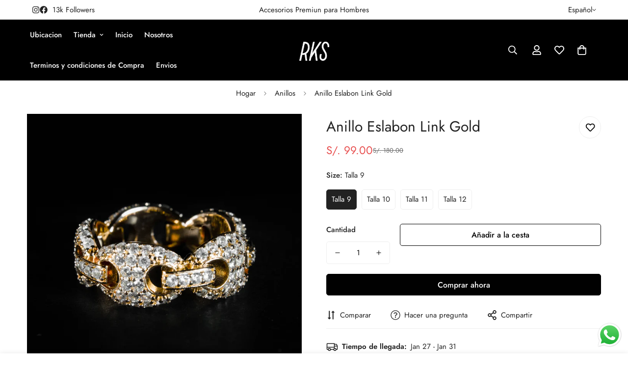

--- FILE ---
content_type: text/html; charset=utf-8
request_url: https://rksperu.com/products/copia-de-copia-de-anillo-guci-link
body_size: 46666
content:

<!doctype html>
<html
  class="no-js  m:overflow-hidden"
  lang="es"
  data-template="product"
  
>
  <head>
    <meta charset="utf-8">
    <meta http-equiv="X-UA-Compatible" content="IE=edge">
    <meta name="viewport" content="width=device-width, initial-scale=1, maximum-scale=1.0, user-scalable=0">
    <meta name="theme-color" content="">
    <link rel="canonical" href="https://rksperu.com/products/copia-de-copia-de-anillo-guci-link">
    <link rel="preconnect" href="https://fonts.shopifycdn.com" crossorigin>
    <link rel="preconnect" href="https://cdn.shopify.com" crossorigin><title>Anillo Eslabon Link Gold &ndash; Rks Accesorios Premiun Para Hombres</title><meta name="description" content="ANILLOS ESLABON LINK Diseño exclusivo de RKS. Materiales• Cristales: Piedras CZ STONES.• Acero: Stainlee Steel.• Oro: enchapado de 18k. Resistencia• Calor- sudor- salpicaduras de agua. Color• Oro amarillo. Tallas• 8- 9- 10- 12 Incluye: Funda protectora y tarjeta de la marca.  "><meta property="og:site_name" content="Rks Accesorios Premiun Para Hombres">
<meta property="og:url" content="https://rksperu.com/products/copia-de-copia-de-anillo-guci-link">
<meta property="og:title" content="Anillo Eslabon Link Gold">
<meta property="og:type" content="product">
<meta property="og:description" content="ANILLOS ESLABON LINK Diseño exclusivo de RKS. Materiales• Cristales: Piedras CZ STONES.• Acero: Stainlee Steel.• Oro: enchapado de 18k. Resistencia• Calor- sudor- salpicaduras de agua. Color• Oro amarillo. Tallas• 8- 9- 10- 12 Incluye: Funda protectora y tarjeta de la marca.  "><meta property="og:image" content="http://rksperu.com/cdn/shop/products/1-1-7_a5d8b6a9-86d2-4fa7-b878-6eb11bbe0501.jpg?v=1586026731">
<meta property="og:image:secure_url" content="https://rksperu.com/cdn/shop/products/1-1-7_a5d8b6a9-86d2-4fa7-b878-6eb11bbe0501.jpg?v=1586026731">
<meta property="og:image:width" content="2965">
<meta property="og:image:height" content="2965"><meta property="og:price:amount" content="99.00">
<meta property="og:price:currency" content="PEN"><meta name="twitter:card" content="summary_large_image">
<meta name="twitter:title" content="Anillo Eslabon Link Gold">
<meta name="twitter:description" content="ANILLOS ESLABON LINK Diseño exclusivo de RKS. Materiales• Cristales: Piedras CZ STONES.• Acero: Stainlee Steel.• Oro: enchapado de 18k. Resistencia• Calor- sudor- salpicaduras de agua. Color• Oro amarillo. Tallas• 8- 9- 10- 12 Incluye: Funda protectora y tarjeta de la marca.  ">

<style>
  @font-face {  font-family: M-Heading-Font;  font-weight:400;  src: url(https://cdn.shopify.com/s/files/1/0561/2742/2636/files/Jost-Regular.ttf?v=1618297125);  font-display: swap;}@font-face {  font-family: M-Heading-Font;  font-weight:500;  src: url(https://cdn.shopify.com/s/files/1/0561/2742/2636/files/Jost-Medium.ttf?v=1618297125);  font-display: swap;}@font-face {  font-family: M-Heading-Font;  font-weight:600;  src: url(https://cdn.shopify.com/s/files/1/0561/2742/2636/files/Jost-SemiBold.ttf?v=1618297125);  font-display: swap;}:root {  --font-stack-header: 'M-Heading-Font';  --font-weight-header: 400;}@font-face {  font-family: M-Body-Font;  font-weight:400;  src: url(https://cdn.shopify.com/s/files/1/0561/2742/2636/files/Jost-Regular.ttf?v=1618297125);  font-display: swap;}@font-face {  font-family: M-Body-Font;  font-weight:500;  src: url(https://cdn.shopify.com/s/files/1/0561/2742/2636/files/Jost-Medium.ttf?v=1618297125);  font-display: swap;}@font-face {  font-family: M-Body-Font;  font-weight:600;  src: url(https://cdn.shopify.com/s/files/1/0561/2742/2636/files/Jost-SemiBold.ttf?v=1618297125);  font-display: swap;}:root {  --font-stack-body: 'M-Body-Font';  --font-weight-body: 400;;}
</style>
<style>
  html {
    font-size: calc(var(--font-base-size, 16) * 1px);
    -webkit-font-smoothing: antialiased;
    height: 100%;
    scroll-behavior: smooth;
  }
  body {
    margin: 0;
    font-family: var(--font-stack-body);
    font-weight: var(--font-weight-body);
    font-style: var(--font-style-body);
    color: rgb(var(--color-foreground));
    font-size: calc(var(--font-base-size, 16) * 1px);
    line-height: calc(var(--base-line-height) * 1px);
    background-color: rgb(var(--color-background));
    position: relative;
    min-height: 100%;
  }

  body,
  html {
    overflow-x: clip;
  }

  html.prevent-scroll,
  html.prevent-scroll body {
    height: auto;
    overflow: hidden !important;
  }

  html.prevent-scroll {
    padding-right: var(--m-scrollbar-width);
  }

  h1,
  h2,
  h3,
  h4,
  h5,
  h6 {
    font-family: var(--font-stack-header);
    font-weight: var(--font-weight-header);
    font-style: var(--font-style-header);
    color: rgb(var(--color-heading));
    line-height: normal;
    letter-spacing: var(--heading-letter-spacing);
  }
  h1,
  .h1 {
    font-size: calc(((var(--font-h1-mobile)) / (var(--font-base-size))) * 1rem);
    line-height: 1.278;
  }

  h2,
  .h2 {
    font-size: calc(((var(--font-h2-mobile)) / (var(--font-base-size))) * 1rem);
    line-height: 1.267;
  }

  h3,
  .h3 {
    font-size: calc(((var(--font-h3-mobile)) / (var(--font-base-size))) * 1rem);
    line-height: 1.36;
  }

  h4,
  .h4 {
    font-size: calc(((var(--font-h4-mobile)) / (var(--font-base-size))) * 1rem);
    line-height: 1.4;
  }

  h5,
  .h5 {
    font-size: calc(((var(--font-h5-mobile)) / (var(--font-base-size))) * 1rem);
    line-height: 1.5;
  }

  h6,
  .h6 {
    font-size: calc(((var(--font-h6-mobile)) / (var(--font-base-size))) * 1rem);
    line-height: 1.5;
  }

  @media only screen and (min-width: 768px) {
    .h1,
    h1 {
      font-size: calc(((var(--font-h1-tablet)) / (var(--font-base-size))) * 1rem);
      line-height: 1.238;
    }
    .h2,
    h2 {
      font-size: calc(((var(--font-h2-tablet)) / (var(--font-base-size))) * 1rem);
      line-height: 1.235;
    }
    h3,
    .h3 {
      font-size: calc(((var(--font-h3-tablet)) / (var(--font-base-size))) * 1rem);
      line-height: 1.36;
    }
    h4,
    .h4 {
      font-size: calc(((var(--font-h4-tablet)) / (var(--font-base-size))) * 1rem);
      line-height: 1.4;
    }
  }

  @media only screen and (min-width: 1280px) {
    .h1,
    h1 {
      font-size: calc(((var(--font-h1-desktop)) / (var(--font-base-size))) * 1rem);
      line-height: 1.167;
    }
    .h2,
    h2 {
      font-size: calc(((var(--font-h2-desktop)) / (var(--font-base-size))) * 1rem);
      line-height: 1.238;
    }
    h3,
    .h3 {
      font-size: calc(((var(--font-h3-desktop)) / (var(--font-base-size))) * 1rem);
      line-height: 1.278;
    }
    h4,
    .h4 {
      font-size: calc(((var(--font-h4-desktop)) / (var(--font-base-size))) * 1rem);
      line-height: 1.333;
    }
    h5,
    .h5 {
      font-size: calc(((var(--font-h5-desktop)) / (var(--font-base-size))) * 1rem);
    }
    h6,
    .h6 {
      font-size: calc(((var(--font-h6-desktop)) / (var(--font-base-size))) * 1rem);
    }
  }
  [style*='--aspect-ratio'] {
    position: relative;
    overflow: hidden;
  }
  [style*='--aspect-ratio']:before {
    display: block;
    width: 100%;
    content: '';
    height: 0px;
  }
  [style*='--aspect-ratio'] > *:first-child {
    top: 0;
    left: 0;
    right: 0;
    position: absolute !important;
    object-fit: cover;
    width: 100%;
    height: 100%;
  }
  [style*='--aspect-ratio']:before {
    padding-top: calc(100% / (0.0001 + var(--aspect-ratio, 16/9)));
  }
  @media (max-width: 767px) {
    [style*='--aspect-ratio']:before {
      padding-top: calc(100% / (0.0001 + var(--aspect-ratio-mobile, var(--aspect-ratio, 16/9))));
    }
  }
  .swiper-wrapper {
    display: flex;
  }
  .swiper-container:not(.swiper-container-initialized) .swiper-slide {
    width: calc(100% / var(--items, 1));
    flex: 0 0 auto;
  }
  @media (max-width: 1023px) {
    .swiper-container:not(.swiper-container-initialized) .swiper-slide {
      min-width: 40vw;
      flex: 0 0 auto;
    }
  }
  @media (max-width: 767px) {
    .swiper-container:not(.swiper-container-initialized) .swiper-slide {
      min-width: 66vw;
      flex: 0 0 auto;
    }
  }
</style>
<link href="//rksperu.com/cdn/shop/t/17/assets/main.css?v=106651305496596263071728420069" rel="stylesheet" type="text/css" media="all" />
<style data-shopify>
:root,.m-color-default {
      --color-background: 255,255,255;
      --color-background-secondary: 245,245,245;
   		
  		--gradient-background: #ffffff;
   		
   		--color-foreground: 34,34,34;
   		--color-foreground-secondary: 102,102,102;
  	--color-heading: 34,34,34;
   		--color-button: 0,0,0;
   		--color-button-text: 255,255,255;
   		--color-outline-button: 0,0,0;
  	--color-button-hover: 34, 34, 34;
  	--color-button-text-hover: 255, 255, 255;
   		--color-border: 238,238,238;
   		--color-price-sale: 232,78,78;
   		--color-price-regular: 0,0,0;
   		--color-form-field: 255,255,255;
   		--color-form-field-text: 0,0,0;
   		--color-tooltip: 34,34,34;
   		--color-tooltip-text: 255,255,255;
   	}
   
.m-color-dark {
      --color-background: 0,0,0;
      --color-background-secondary: 245,245,245;
   		
  		--gradient-background: #000000;
   		
   		--color-foreground: 255,255,255;
   		--color-foreground-secondary: 255,255,255;
  	--color-heading: 255,255,255;
   		--color-button: 255,255,255;
   		--color-button-text: 34,34,34;
   		--color-outline-button: 255,255,255;
  	--color-button-hover: 255, 255, 255;
  	--color-button-text-hover: 34, 34, 34;
   		--color-border: 75,75,75;
   		--color-price-sale: 232,78,78;
   		--color-price-regular: 255,255,255;
   		--color-form-field: 255,255,255;
   		--color-form-field-text: 34,34,34;
   		--color-tooltip: 255,255,255;
   		--color-tooltip-text: 34,34,34;
   	}
   
.m-color-footer {
      --color-background: 245,245,245;
      --color-background-secondary: 245,245,245;
   		
  		--gradient-background: #f5f5f5;
   		
   		--color-foreground: 0,0,0;
   		--color-foreground-secondary: 102,102,102;
  	--color-heading: 34,34,34;
   		--color-button: 34,34,34;
   		--color-button-text: 255,255,255;
   		--color-outline-button: 34,34,34;
  	--color-button-hover: 34, 34, 34;
  	--color-button-text-hover: 255, 255, 255;
   		--color-border: 222,222,222;
   		--color-price-sale: 232,78,78;
   		--color-price-regular: 0,0,0;
   		--color-form-field: 255,255,255;
   		--color-form-field-text: 0,0,0;
   		--color-tooltip: 34,34,34;
   		--color-tooltip-text: 255,255,255;
   	}
   
.m-color-badge-hot {
      --color-background: 154,132,200;
      --color-background-secondary: 245,245,245;
   		
  		--gradient-background: #9a84c8;
   		
   		--color-foreground: 255,255,255;
   		--color-foreground-secondary: 255,255,255;
  	--color-heading: 255,255,255;
   		--color-button: 255,255,255;
   		--color-button-text: 34,34,34;
   		--color-outline-button: 255,255,255;
  	--color-button-hover: 255, 255, 255;
  	--color-button-text-hover: 34, 34, 34;
   		--color-border: 222,222,222;
   		--color-price-sale: 255,255,255;
   		--color-price-regular: 255,255,255;
   		--color-form-field: 255,255,255;
   		--color-form-field-text: 0,0,0;
   		--color-tooltip: 255,255,255;
   		--color-tooltip-text: 34,34,34;
   	}
   
.m-color-badge-new {
      --color-background: 73,165,148;
      --color-background-secondary: 245,245,245;
   		
  		--gradient-background: #49a594;
   		
   		--color-foreground: 255,255,255;
   		--color-foreground-secondary: 255,255,255;
  	--color-heading: 255,255,255;
   		--color-button: 255,255,255;
   		--color-button-text: 34,34,34;
   		--color-outline-button: 255,255,255;
  	--color-button-hover: 255, 255, 255;
  	--color-button-text-hover: 34, 34, 34;
   		--color-border: 222,222,222;
   		--color-price-sale: 255,255,255;
   		--color-price-regular: 255,255,255;
   		--color-form-field: 255,255,255;
   		--color-form-field-text: 0,0,0;
   		--color-tooltip: 255,255,255;
   		--color-tooltip-text: 34,34,34;
   	}
   
.m-color-badge-sale {
      --color-background: 218,63,63;
      --color-background-secondary: 245,245,245;
   		
  		--gradient-background: #da3f3f;
   		
   		--color-foreground: 255,255,255;
   		--color-foreground-secondary: 255,255,255;
  	--color-heading: 255,255,255;
   		--color-button: 255,255,255;
   		--color-button-text: 34,34,34;
   		--color-outline-button: 255,255,255;
  	--color-button-hover: 255, 255, 255;
  	--color-button-text-hover: 34, 34, 34;
   		--color-border: 222,222,222;
   		--color-price-sale: 255,255,255;
   		--color-price-regular: 255,255,255;
   		--color-form-field: 255,255,255;
   		--color-form-field-text: 0,0,0;
   		--color-tooltip: 255,255,255;
   		--color-tooltip-text: 34,34,34;
   	}
   
.m-color-scheme-cee058e4-58e3-46aa-9af9-219dadc79066 {
      --color-background: 244,244,244;
      --color-background-secondary: 245,245,245;
   		
  		--gradient-background: #f4f4f4;
   		
   		--color-foreground: 34,34,34;
   		--color-foreground-secondary: 102,102,102;
  	--color-heading: 34,34,34;
   		--color-button: 0,0,0;
   		--color-button-text: 255,255,255;
   		--color-outline-button: 0,0,0;
  	--color-button-hover: 34, 34, 34;
  	--color-button-text-hover: 255, 255, 255;
   		--color-border: 238,238,238;
   		--color-price-sale: 232,78,78;
   		--color-price-regular: 0,0,0;
   		--color-form-field: 242,242,242;
   		--color-form-field-text: 0,0,0;
   		--color-tooltip: 34,34,34;
   		--color-tooltip-text: 255,255,255;
   	}
   
.m-color-scheme-09e5b5b4-774c-4b6c-8025-416ced49cc74 {
      --color-background: 22,181,255;
      --color-background-secondary: 245,245,245;
   		
  		--gradient-background: #16b5ff;
   		
   		--color-foreground: 34,34,34;
   		--color-foreground-secondary: 102,102,102;
  	--color-heading: 34,34,34;
   		--color-button: 0,0,0;
   		--color-button-text: 255,255,255;
   		--color-outline-button: 0,0,0;
  	--color-button-hover: 34, 34, 34;
  	--color-button-text-hover: 255, 255, 255;
   		--color-border: 238,238,238;
   		--color-price-sale: 232,78,78;
   		--color-price-regular: 0,0,0;
   		--color-form-field: 255,255,255;
   		--color-form-field-text: 0,0,0;
   		--color-tooltip: 34,34,34;
   		--color-tooltip-text: 255,255,255;
   	}
   
   .m-color-default, .m-color-dark, .m-color-footer, .m-color-badge-hot, .m-color-badge-new, .m-color-badge-sale, .m-color-scheme-cee058e4-58e3-46aa-9af9-219dadc79066, .m-color-scheme-09e5b5b4-774c-4b6c-8025-416ced49cc74 {
   	color: rgb(var(--color-foreground));
   	background-color: rgb(var(--color-background));
   }:root {      /* ANIMATIONS */   	--m-duration-short: .1s;      --m-duration-default: .25s;      --m-duration-long: .5s;      --m-duration-image: .65s;      --m-duration-animate: 1s;      --m-animation-duration: 600ms;      --m-animation-fade-in-up: m-fade-in-up var(--m-animation-duration) cubic-bezier(0, 0, 0.3, 1) forwards;      --m-animation-fade-in-left: m-fade-in-left var(--m-animation-duration) cubic-bezier(0, 0, 0.3, 1) forwards;      --m-animation-fade-in-right: m-fade-in-right var(--m-animation-duration) cubic-bezier(0, 0, 0.3, 1) forwards;      --m-animation-fade-in-left-rtl: m-fade-in-left-rtl var(--m-animation-duration) cubic-bezier(0, 0, 0.3, 1) forwards;      --m-animation-fade-in-right-rtl: m-fade-in-right-rtl var(--m-animation-duration) cubic-bezier(0, 0, 0.3, 1) forwards;      --m-animation-fade-in: m-fade-in calc(var(--m-animation-duration) * 2) cubic-bezier(0, 0, 0.3, 1);      --m-animation-zoom-fade: m-zoom-fade var(--m-animation-duration) ease forwards;   	/* BODY */   	--base-line-height: 28;  /* INPUTS */  --inputs-border-width: 1px;   	--inputs-radius: 5px;   	/* BUTTON */   	--btn-letter-spacing: 0px;   	--btn-border-radius: 5px;   	--btn-border-width: 1px;   	--btn-line-height: 23px;   	   	/* COUNT BUBBLE */   	--color-cart-wishlist-count: #ffffff;   	--bg-cart-wishlist-count: #da3f3f;   	/* OVERLAY */   	--color-image-overlay: #000000;   	--opacity-image-overlay: 0.2;   	/* Notification */   	--color-success: 58,135,53;   	--color-warning: 210,134,26;     --color-error: 218, 63, 63;     --color-error-bg: #fbeaea;     --color-warning-bg: #faecd7;     --color-success-bg: #d1eccf;   	/* CUSTOM COLOR */   	--text-black: 0,0,0;   	--text-white: 255,255,255;   	--bg-black: 0,0,0;   	--bg-white: 255,255,255;   	--rounded-full: 9999px;   	--bg-card-placeholder: rgba(243,243,243,1);   	--arrow-select-box: url(//rksperu.com/cdn/shop/t/17/assets/ar-down.svg?v=92728264558441377851728420070);   	/* FONT SIZES */   	--font-base-size: 15;   	--font-btn-size: 16px;   	--font-btn-weight: 500;   	--font-h1-desktop: 60;   	--font-h1-tablet: 42;   	--font-h1-mobile: 36;   	--font-h2-desktop: 42;   	--font-h2-tablet: 33;   	--font-h2-mobile: 29;   	--font-h3-desktop: 36;   	--font-h3-tablet: 28;   	--font-h3-mobile: 25;   	--font-h4-desktop: 24;   	--font-h4-tablet: 19;   	--font-h4-mobile: 19;   	--font-h5-desktop: 16;   	--font-h5-mobile: 15;   	--font-h6-desktop: 15;   	--font-h6-mobile: 15;   	--heading-letter-spacing: 0px;  --arrow-down-url: url(//rksperu.com/cdn/shop/t/17/assets/arrow-down.svg?v=157552497485556416461728420067);  --arrow-down-white-url: url(//rksperu.com/cdn/shop/t/17/assets/arrow-down-white.svg?v=70535736727834135531728420069);  --product-title-line-clamp: unset;   	--spacing-sections-desktop: 0px;      --spacing-sections-laptop: 0px;      --spacing-sections-tablet: 0px;      --spacing-sections-mobile: 0px;   	/* LAYOUT */   	--container-width: 1200px;  --fluid-container-width: 1420px;  --fluid-container-offset: 65px;   }
</style><link rel="stylesheet" href="//rksperu.com/cdn/shop/t/17/assets/cart.css?v=87792237976305593871728420069" media="print" onload="this.media='all'">
<noscript><link href="//rksperu.com/cdn/shop/t/17/assets/cart.css?v=87792237976305593871728420069" rel="stylesheet" type="text/css" media="all" /></noscript><link href="//rksperu.com/cdn/shop/t/17/assets/vendor.css?v=78734522753772538311728420067" rel="stylesheet" type="text/css" media="all" /><link rel="stylesheet" href="//rksperu.com/cdn/shop/t/17/assets/custom-style.css?v=68377333970908838601728420069" media="print" onload="this.media='all'">
<link rel="stylesheet" href="//rksperu.com/cdn/shop/t/17/assets/custom.css?v=105997007003712207781728420108" media="print" onload="this.media='all'">
<noscript><link href="//rksperu.com/cdn/shop/t/17/assets/custom-style.css?v=68377333970908838601728420069" rel="stylesheet" type="text/css" media="all" /></noscript>
<noscript><link href="//rksperu.com/cdn/shop/t/17/assets/custom.css?v=105997007003712207781728420108" rel="stylesheet" type="text/css" media="all" /></noscript><style data-shopify>.m-topbar a[href*="pinterest"],.m-topbar a[href*="twitter"], .m-topbar a[href*="snapchat"], .m-topbar a[href*="youtube"],.m-topbar a[href*="tiktok"]  {	display: none;}body .m-product-card__tag-name {  font-size: 12px;  font-weight: 500;  text-transform: capitalize;  padding: 4px 10px;  border-radius: 40px;}.m-icon-box--small {  border-top: 1px solid rgb(var(--color-border));}.m-icon-box--small .m-icon-box__heading {  line-height: 26px;  font-size: 18px;  margin-bottom: 6px;}body .m-footer--block .social-media-links {  gap: 12px;  margin: 0;  padding: 5px 0;}body .m-footer--block .social-media-links a {  color: #222;  width: 48px;  height: 48px;  padding: 0;  display: inline-flex;  align-items: center;  justify-content: center;  border-radius: 50%;  background-color: #E9E9E9;  transition: all .3s;}body .m-footer--block .social-media-links a:hover {  background-color: #222;  color: #fff;  box-shadow: 0 0 0 0.2rem #222;}
</style>


<script src="//rksperu.com/cdn/shop/t/17/assets/product-list.js?v=133975944838759569291728420069" defer="defer"></script>
<script src="//rksperu.com/cdn/shop/t/17/assets/vendor.js?v=78529491220497670401728420069" defer="defer"></script>
    <script src="//rksperu.com/cdn/shop/t/17/assets/theme-global.js?v=18579654960834077291728420069" defer="defer"></script><script src="//rksperu.com/cdn/shop/t/17/assets/animations.js?v=155369821993258477171728420068" defer="defer"></script><script>window.performance && window.performance.mark && window.performance.mark('shopify.content_for_header.start');</script><meta name="google-site-verification" content="E-0Ucn81mVIQX3hLSkTkeEI4mb_eAcI6zzdtH3Dewdc">
<meta name="facebook-domain-verification" content="aazrl4n6kj68tk0sh1e7ygxab6nl2u">
<meta id="shopify-digital-wallet" name="shopify-digital-wallet" content="/9444130879/digital_wallets/dialog">
<link rel="alternate" type="application/json+oembed" href="https://rksperu.com/products/copia-de-copia-de-anillo-guci-link.oembed">
<script async="async" src="/checkouts/internal/preloads.js?locale=es-PE"></script>
<script id="shopify-features" type="application/json">{"accessToken":"a981ed7f23325c0917bd00b0c198ea06","betas":["rich-media-storefront-analytics"],"domain":"rksperu.com","predictiveSearch":true,"shopId":9444130879,"locale":"es"}</script>
<script>var Shopify = Shopify || {};
Shopify.shop = "real-king-shop.myshopify.com";
Shopify.locale = "es";
Shopify.currency = {"active":"PEN","rate":"1.0"};
Shopify.country = "PE";
Shopify.theme = {"name":"minimog-5-4-0","id":139965694107,"schema_name":"Minimog - OS 2.0","schema_version":"5.4.0","theme_store_id":null,"role":"main"};
Shopify.theme.handle = "null";
Shopify.theme.style = {"id":null,"handle":null};
Shopify.cdnHost = "rksperu.com/cdn";
Shopify.routes = Shopify.routes || {};
Shopify.routes.root = "/";</script>
<script type="module">!function(o){(o.Shopify=o.Shopify||{}).modules=!0}(window);</script>
<script>!function(o){function n(){var o=[];function n(){o.push(Array.prototype.slice.apply(arguments))}return n.q=o,n}var t=o.Shopify=o.Shopify||{};t.loadFeatures=n(),t.autoloadFeatures=n()}(window);</script>
<script id="shop-js-analytics" type="application/json">{"pageType":"product"}</script>
<script defer="defer" async type="module" src="//rksperu.com/cdn/shopifycloud/shop-js/modules/v2/client.init-shop-cart-sync_2Gr3Q33f.es.esm.js"></script>
<script defer="defer" async type="module" src="//rksperu.com/cdn/shopifycloud/shop-js/modules/v2/chunk.common_noJfOIa7.esm.js"></script>
<script defer="defer" async type="module" src="//rksperu.com/cdn/shopifycloud/shop-js/modules/v2/chunk.modal_Deo2FJQo.esm.js"></script>
<script type="module">
  await import("//rksperu.com/cdn/shopifycloud/shop-js/modules/v2/client.init-shop-cart-sync_2Gr3Q33f.es.esm.js");
await import("//rksperu.com/cdn/shopifycloud/shop-js/modules/v2/chunk.common_noJfOIa7.esm.js");
await import("//rksperu.com/cdn/shopifycloud/shop-js/modules/v2/chunk.modal_Deo2FJQo.esm.js");

  window.Shopify.SignInWithShop?.initShopCartSync?.({"fedCMEnabled":true,"windoidEnabled":true});

</script>
<script>(function() {
  var isLoaded = false;
  function asyncLoad() {
    if (isLoaded) return;
    isLoaded = true;
    var urls = ["https:\/\/cdncozyantitheft.addons.business\/js\/script_tags\/real-king-shop\/QoLAoSCWTcUj14D7C0GqHpfQre6768eS.js?shop=real-king-shop.myshopify.com","https:\/\/cdn.nfcube.com\/tiktok-0f5d5aeab892c645dceed5e0468cf4dd.js?shop=real-king-shop.myshopify.com","https:\/\/static.klaviyo.com\/onsite\/js\/VTWGGV\/klaviyo.js?company_id=VTWGGV\u0026shop=real-king-shop.myshopify.com"];
    for (var i = 0; i < urls.length; i++) {
      var s = document.createElement('script');
      s.type = 'text/javascript';
      s.async = true;
      s.src = urls[i];
      var x = document.getElementsByTagName('script')[0];
      x.parentNode.insertBefore(s, x);
    }
  };
  if(window.attachEvent) {
    window.attachEvent('onload', asyncLoad);
  } else {
    window.addEventListener('load', asyncLoad, false);
  }
})();</script>
<script id="__st">var __st={"a":9444130879,"offset":-18000,"reqid":"d3f9833d-4da1-4a1a-a350-1071e86fb189-1769517886","pageurl":"rksperu.com\/products\/copia-de-copia-de-anillo-guci-link","u":"cb845ed4b5f2","p":"product","rtyp":"product","rid":4798417895560};</script>
<script>window.ShopifyPaypalV4VisibilityTracking = true;</script>
<script id="captcha-bootstrap">!function(){'use strict';const t='contact',e='account',n='new_comment',o=[[t,t],['blogs',n],['comments',n],[t,'customer']],c=[[e,'customer_login'],[e,'guest_login'],[e,'recover_customer_password'],[e,'create_customer']],r=t=>t.map((([t,e])=>`form[action*='/${t}']:not([data-nocaptcha='true']) input[name='form_type'][value='${e}']`)).join(','),a=t=>()=>t?[...document.querySelectorAll(t)].map((t=>t.form)):[];function s(){const t=[...o],e=r(t);return a(e)}const i='password',u='form_key',d=['recaptcha-v3-token','g-recaptcha-response','h-captcha-response',i],f=()=>{try{return window.sessionStorage}catch{return}},m='__shopify_v',_=t=>t.elements[u];function p(t,e,n=!1){try{const o=window.sessionStorage,c=JSON.parse(o.getItem(e)),{data:r}=function(t){const{data:e,action:n}=t;return t[m]||n?{data:e,action:n}:{data:t,action:n}}(c);for(const[e,n]of Object.entries(r))t.elements[e]&&(t.elements[e].value=n);n&&o.removeItem(e)}catch(o){console.error('form repopulation failed',{error:o})}}const l='form_type',E='cptcha';function T(t){t.dataset[E]=!0}const w=window,h=w.document,L='Shopify',v='ce_forms',y='captcha';let A=!1;((t,e)=>{const n=(g='f06e6c50-85a8-45c8-87d0-21a2b65856fe',I='https://cdn.shopify.com/shopifycloud/storefront-forms-hcaptcha/ce_storefront_forms_captcha_hcaptcha.v1.5.2.iife.js',D={infoText:'Protegido por hCaptcha',privacyText:'Privacidad',termsText:'Términos'},(t,e,n)=>{const o=w[L][v],c=o.bindForm;if(c)return c(t,g,e,D).then(n);var r;o.q.push([[t,g,e,D],n]),r=I,A||(h.body.append(Object.assign(h.createElement('script'),{id:'captcha-provider',async:!0,src:r})),A=!0)});var g,I,D;w[L]=w[L]||{},w[L][v]=w[L][v]||{},w[L][v].q=[],w[L][y]=w[L][y]||{},w[L][y].protect=function(t,e){n(t,void 0,e),T(t)},Object.freeze(w[L][y]),function(t,e,n,w,h,L){const[v,y,A,g]=function(t,e,n){const i=e?o:[],u=t?c:[],d=[...i,...u],f=r(d),m=r(i),_=r(d.filter((([t,e])=>n.includes(e))));return[a(f),a(m),a(_),s()]}(w,h,L),I=t=>{const e=t.target;return e instanceof HTMLFormElement?e:e&&e.form},D=t=>v().includes(t);t.addEventListener('submit',(t=>{const e=I(t);if(!e)return;const n=D(e)&&!e.dataset.hcaptchaBound&&!e.dataset.recaptchaBound,o=_(e),c=g().includes(e)&&(!o||!o.value);(n||c)&&t.preventDefault(),c&&!n&&(function(t){try{if(!f())return;!function(t){const e=f();if(!e)return;const n=_(t);if(!n)return;const o=n.value;o&&e.removeItem(o)}(t);const e=Array.from(Array(32),(()=>Math.random().toString(36)[2])).join('');!function(t,e){_(t)||t.append(Object.assign(document.createElement('input'),{type:'hidden',name:u})),t.elements[u].value=e}(t,e),function(t,e){const n=f();if(!n)return;const o=[...t.querySelectorAll(`input[type='${i}']`)].map((({name:t})=>t)),c=[...d,...o],r={};for(const[a,s]of new FormData(t).entries())c.includes(a)||(r[a]=s);n.setItem(e,JSON.stringify({[m]:1,action:t.action,data:r}))}(t,e)}catch(e){console.error('failed to persist form',e)}}(e),e.submit())}));const S=(t,e)=>{t&&!t.dataset[E]&&(n(t,e.some((e=>e===t))),T(t))};for(const o of['focusin','change'])t.addEventListener(o,(t=>{const e=I(t);D(e)&&S(e,y())}));const B=e.get('form_key'),M=e.get(l),P=B&&M;t.addEventListener('DOMContentLoaded',(()=>{const t=y();if(P)for(const e of t)e.elements[l].value===M&&p(e,B);[...new Set([...A(),...v().filter((t=>'true'===t.dataset.shopifyCaptcha))])].forEach((e=>S(e,t)))}))}(h,new URLSearchParams(w.location.search),n,t,e,['guest_login'])})(!0,!0)}();</script>
<script integrity="sha256-4kQ18oKyAcykRKYeNunJcIwy7WH5gtpwJnB7kiuLZ1E=" data-source-attribution="shopify.loadfeatures" defer="defer" src="//rksperu.com/cdn/shopifycloud/storefront/assets/storefront/load_feature-a0a9edcb.js" crossorigin="anonymous"></script>
<script data-source-attribution="shopify.dynamic_checkout.dynamic.init">var Shopify=Shopify||{};Shopify.PaymentButton=Shopify.PaymentButton||{isStorefrontPortableWallets:!0,init:function(){window.Shopify.PaymentButton.init=function(){};var t=document.createElement("script");t.src="https://rksperu.com/cdn/shopifycloud/portable-wallets/latest/portable-wallets.es.js",t.type="module",document.head.appendChild(t)}};
</script>
<script data-source-attribution="shopify.dynamic_checkout.buyer_consent">
  function portableWalletsHideBuyerConsent(e){var t=document.getElementById("shopify-buyer-consent"),n=document.getElementById("shopify-subscription-policy-button");t&&n&&(t.classList.add("hidden"),t.setAttribute("aria-hidden","true"),n.removeEventListener("click",e))}function portableWalletsShowBuyerConsent(e){var t=document.getElementById("shopify-buyer-consent"),n=document.getElementById("shopify-subscription-policy-button");t&&n&&(t.classList.remove("hidden"),t.removeAttribute("aria-hidden"),n.addEventListener("click",e))}window.Shopify?.PaymentButton&&(window.Shopify.PaymentButton.hideBuyerConsent=portableWalletsHideBuyerConsent,window.Shopify.PaymentButton.showBuyerConsent=portableWalletsShowBuyerConsent);
</script>
<script>
  function portableWalletsCleanup(e){e&&e.src&&console.error("Failed to load portable wallets script "+e.src);var t=document.querySelectorAll("shopify-accelerated-checkout .shopify-payment-button__skeleton, shopify-accelerated-checkout-cart .wallet-cart-button__skeleton"),e=document.getElementById("shopify-buyer-consent");for(let e=0;e<t.length;e++)t[e].remove();e&&e.remove()}function portableWalletsNotLoadedAsModule(e){e instanceof ErrorEvent&&"string"==typeof e.message&&e.message.includes("import.meta")&&"string"==typeof e.filename&&e.filename.includes("portable-wallets")&&(window.removeEventListener("error",portableWalletsNotLoadedAsModule),window.Shopify.PaymentButton.failedToLoad=e,"loading"===document.readyState?document.addEventListener("DOMContentLoaded",window.Shopify.PaymentButton.init):window.Shopify.PaymentButton.init())}window.addEventListener("error",portableWalletsNotLoadedAsModule);
</script>

<script type="module" src="https://rksperu.com/cdn/shopifycloud/portable-wallets/latest/portable-wallets.es.js" onError="portableWalletsCleanup(this)" crossorigin="anonymous"></script>
<script nomodule>
  document.addEventListener("DOMContentLoaded", portableWalletsCleanup);
</script>

<link id="shopify-accelerated-checkout-styles" rel="stylesheet" media="screen" href="https://rksperu.com/cdn/shopifycloud/portable-wallets/latest/accelerated-checkout-backwards-compat.css" crossorigin="anonymous">
<style id="shopify-accelerated-checkout-cart">
        #shopify-buyer-consent {
  margin-top: 1em;
  display: inline-block;
  width: 100%;
}

#shopify-buyer-consent.hidden {
  display: none;
}

#shopify-subscription-policy-button {
  background: none;
  border: none;
  padding: 0;
  text-decoration: underline;
  font-size: inherit;
  cursor: pointer;
}

#shopify-subscription-policy-button::before {
  box-shadow: none;
}

      </style>

<script>window.performance && window.performance.mark && window.performance.mark('shopify.content_for_header.end');</script>

    <script>
      document.documentElement.className = document.documentElement.className.replace('no-js', 'js');
      if (Shopify.designMode) {
        document.documentElement.classList.add('shopify-design-mode');
      }
    </script>
    <script>window.MinimogTheme = {};window.MinimogLibs = {};window.MinimogStrings = {  addToCart: "Añadir a la cesta",  soldOut: "Agotado",  unavailable: "Indisponible",  inStock: "En stock",  lowStock: 'Stock bajo',  inventoryQuantityHtml: '{{ quantity }} artículos',  inventoryLowQuantityHtml: '',  checkout: "Verificar",  viewCart: "Ver carrito",  cartRemove: "Eliminar",  zipcodeValidate: "El código postal no puede estar en blanco",  noShippingRate: "No hay tarifas de envío para su dirección.",  shippingRatesResult: "Encontramos {{count}} tarifas de envío para su dirección",  recommendTitle: "Recomendación para ti",  shipping: "Envío",  add: "Agregar",  itemAdded: "Producto agregado al carrito exitosamente",  requiredField: "¡Por favor complete todos los campos obligatorios (*) antes de Agregar al carrito!",  hours: "horas",  mins: "minutos",  outOfStock: "Agotado",  sold: "Vendido",  available: "Disponible",  preorder: "Hacer un pedido",  sold_out_items_message: "El producto ya está agotado.",  unitPrice: "Precio unitario",  unitPriceSeparator: "por",  cartError: "Se produjo un error al actualizar su carrito. Inténtalo de nuevo.",  quantityError: "No hay suficientes artículos disponibles. Solo queda {{ quantity }}.' }}",  selectVariant: "Seleccione una variante antes de agregar el producto a su carrito.",  valideDateTimeDelivery: "Por favor elija la hora actual o futura."};window.MinimogThemeStyles = {  product: "https://rksperu.com/cdn/shop/t/17/assets/product.css?v=123339256832348369631728420069",  productInventory: "https://rksperu.com/cdn/shop/t/17/assets/component-product-inventory.css?v=111082497872923960041728420070"};window.MinimogThemeScripts = {  productModel: "https://rksperu.com/cdn/shop/t/17/assets/product-model.js?v=74883181231862109891728420069",  productMedia: "https://rksperu.com/cdn/shop/t/17/assets/product-media.js?v=173660877729249554031728420067",  variantsPicker: "https://rksperu.com/cdn/shop/t/17/assets/variant-picker.js?v=17515462640958628441728420069",  instagram: "https://rksperu.com/cdn/shop/t/17/assets/instagram.js?v=10017939140122895511728420070",  productInventory: "https://rksperu.com/cdn/shop/t/17/assets/product-inventory.js?v=56130558051591069411728420069"};window.MinimogSettings = {  design_mode: false,  requestPath: "\/products\/copia-de-copia-de-anillo-guci-link",  template: "product",  templateName: "product",productHandle: "copia-de-copia-de-anillo-guci-link",    productId: 4798417895560,currency_code: "PEN",  money_format: "S\/. {{amount}}",  base_url: window.location.origin + Shopify.routes.root,  money_with_currency_format: "S\/. {{amount}} PEN","filter_color1.png":"\/\/rksperu.com\/cdn\/shop\/t\/17\/assets\/filter_color1.png?v=147458027895443808701728420068","filter_color1":"Gingham","filter_color2.png":"\/\/rksperu.com\/cdn\/shop\/t\/17\/assets\/filter_color2.png?v=177856991997372355631728420068","filter_color2":"flannel","filter_color3.png":"\/\/rksperu.com\/cdn\/shop\/t\/17\/assets\/filter_color3.png?v=2220","filter_color3":"floral",theme: {    id: 139965694107,    name: "minimog-5-4-0",    role: "main",    version: "5.4.0",    online_store_version: "2.0",    preview_url: "https://rksperu.com?preview_theme_id=139965694107",  },  shop_domain: "https:\/\/rksperu.com",  shop_locale: {    published: [{"shop_locale":{"locale":"es","enabled":true,"primary":true,"published":true}}],    current: "es",    primary: "es",  },  routes: {    root: "\/",    cart: "\/cart",    product_recommendations_url: "\/recommendations\/products",    cart_add_url: '/cart/add',    cart_change_url: '/cart/change',    cart_update_url: '/cart/update',    predictive_search_url: '/search/suggest',    search_url: '/search'  },  hide_unavailable_product_options: true,  pcard_image_ratio: "3\/4",  cookie_consent_allow: "Allow cookies",  cookie_consent_message: "This website uses cookies to ensure you get the best experience on our website.",  cookie_consent_placement: "bottom",  cookie_consent_learnmore_link: "https:\/\/www.cookiesandyou.com\/",  cookie_consent_learnmore: "Learn more",  cookie_consent_theme: "black",  cookie_consent_decline: "Decline",  show_cookie_consent: true,  product_colors: "red: #FF6961,\nyellow: #FDDA76,\nblack: #000000,\nblack band: #000000,\nblue: #8DB4D2,\ngreen: #C1E1C1,\npurple: #B19CD9,\nsilver: #EEEEEF,\nwhite: #FFFFFF,\nbrown: #836953,\nlight brown: #B5651D,\ndark turquoise: #23cddc,\norange: #FFB347,\ntan: #E9D1BF,\nviolet: #B490B0,\npink: #FFD1DC,\ngrey: #E0E0E0,\nsky: #96BDC6,\npale leaf: #CCD4BF,\nlight blue: #b1c5d4,\ndark grey: #aca69f,\nbeige: #EBE6DB,\nbeige band: #EED9C4,\ndark blue: #063e66,\ncream: #F1F2E2,\nlight pink: #FBCFCD,\nmint: #bedce3,\ndark gray: #3A3B3C,\nrosy brown: #c4a287,\nlight grey:#D3D3D3,\ncopper: #B87333,\nrose gold: #ECC5C0,\nnight blue: #151B54,\ncoral: #FF7F50,\nlight purple: #C6AEC7,\nivy green: #5b7763,\nsand: #f2d2a9,\npale grey: #878785,\nlead: #6c6b6c,\nheathered cashew: #bdb59f,\ncoca: #c7babd,\nheathered oat: #d3c1aa,\njean blue: #515d6d,\npelican: #e1d6c5,\ntoasted coconut: #9c7b58,\nnavy: #484d5b,\nheathered blue: #3c3c3c,\nheathered green: #534d36,\nheathered grey: #555c62,\nkalamata: #808487,\nslate grey: #484d5b,\ncharcoal: #8b8b8b,\nheathered charcoal: #8b8b8b",  use_ajax_atc: true,  discount_code_enable: true,  enable_cart_drawer: true,  pcard_show_lowest_prices: false,  date_now: "2026\/01\/27  7:44:00-0500 (-05)",  foxKitBaseUrl: "foxkit.app"};function __setSwatchesOptions() {
    try {
      MinimogSettings._colorSwatches = []
      MinimogSettings._imageSwatches = []

      MinimogSettings.product_colors
        .split(',').filter(Boolean)
        .forEach(colorSwatch => {
          const [key, value] = colorSwatch.split(':')
          MinimogSettings._colorSwatches.push({
            key: key.trim().toLowerCase(),
            value: value && value.trim() || ''
          })
        })

      Object.keys(MinimogSettings).forEach(key => {
        if (key.includes('filter_color') && !key.includes('.png')) {
          if (MinimogSettings[`${key}.png`]) {
            MinimogSettings._imageSwatches.push({
              key: MinimogSettings[key].toLowerCase(),
              value: MinimogSettings[`${key}.png`]
            })
          }
        }
      })
    } catch (e) {
      console.error('Failed to convert color/image swatch structure!', e)
    }
  }

  __setSwatchesOptions();
</script>

    
  <script src="https://cdn.shopify.com/extensions/019b6dda-9f81-7c8b-b5f5-7756ae4a26fb/dondy-whatsapp-chat-widget-85/assets/ChatBubble.js" type="text/javascript" defer="defer"></script>
<link href="https://cdn.shopify.com/extensions/019b6dda-9f81-7c8b-b5f5-7756ae4a26fb/dondy-whatsapp-chat-widget-85/assets/ChatBubble.css" rel="stylesheet" type="text/css" media="all">
<link href="https://monorail-edge.shopifysvc.com" rel="dns-prefetch">
<script>(function(){if ("sendBeacon" in navigator && "performance" in window) {try {var session_token_from_headers = performance.getEntriesByType('navigation')[0].serverTiming.find(x => x.name == '_s').description;} catch {var session_token_from_headers = undefined;}var session_cookie_matches = document.cookie.match(/_shopify_s=([^;]*)/);var session_token_from_cookie = session_cookie_matches && session_cookie_matches.length === 2 ? session_cookie_matches[1] : "";var session_token = session_token_from_headers || session_token_from_cookie || "";function handle_abandonment_event(e) {var entries = performance.getEntries().filter(function(entry) {return /monorail-edge.shopifysvc.com/.test(entry.name);});if (!window.abandonment_tracked && entries.length === 0) {window.abandonment_tracked = true;var currentMs = Date.now();var navigation_start = performance.timing.navigationStart;var payload = {shop_id: 9444130879,url: window.location.href,navigation_start,duration: currentMs - navigation_start,session_token,page_type: "product"};window.navigator.sendBeacon("https://monorail-edge.shopifysvc.com/v1/produce", JSON.stringify({schema_id: "online_store_buyer_site_abandonment/1.1",payload: payload,metadata: {event_created_at_ms: currentMs,event_sent_at_ms: currentMs}}));}}window.addEventListener('pagehide', handle_abandonment_event);}}());</script>
<script id="web-pixels-manager-setup">(function e(e,d,r,n,o){if(void 0===o&&(o={}),!Boolean(null===(a=null===(i=window.Shopify)||void 0===i?void 0:i.analytics)||void 0===a?void 0:a.replayQueue)){var i,a;window.Shopify=window.Shopify||{};var t=window.Shopify;t.analytics=t.analytics||{};var s=t.analytics;s.replayQueue=[],s.publish=function(e,d,r){return s.replayQueue.push([e,d,r]),!0};try{self.performance.mark("wpm:start")}catch(e){}var l=function(){var e={modern:/Edge?\/(1{2}[4-9]|1[2-9]\d|[2-9]\d{2}|\d{4,})\.\d+(\.\d+|)|Firefox\/(1{2}[4-9]|1[2-9]\d|[2-9]\d{2}|\d{4,})\.\d+(\.\d+|)|Chrom(ium|e)\/(9{2}|\d{3,})\.\d+(\.\d+|)|(Maci|X1{2}).+ Version\/(15\.\d+|(1[6-9]|[2-9]\d|\d{3,})\.\d+)([,.]\d+|)( \(\w+\)|)( Mobile\/\w+|) Safari\/|Chrome.+OPR\/(9{2}|\d{3,})\.\d+\.\d+|(CPU[ +]OS|iPhone[ +]OS|CPU[ +]iPhone|CPU IPhone OS|CPU iPad OS)[ +]+(15[._]\d+|(1[6-9]|[2-9]\d|\d{3,})[._]\d+)([._]\d+|)|Android:?[ /-](13[3-9]|1[4-9]\d|[2-9]\d{2}|\d{4,})(\.\d+|)(\.\d+|)|Android.+Firefox\/(13[5-9]|1[4-9]\d|[2-9]\d{2}|\d{4,})\.\d+(\.\d+|)|Android.+Chrom(ium|e)\/(13[3-9]|1[4-9]\d|[2-9]\d{2}|\d{4,})\.\d+(\.\d+|)|SamsungBrowser\/([2-9]\d|\d{3,})\.\d+/,legacy:/Edge?\/(1[6-9]|[2-9]\d|\d{3,})\.\d+(\.\d+|)|Firefox\/(5[4-9]|[6-9]\d|\d{3,})\.\d+(\.\d+|)|Chrom(ium|e)\/(5[1-9]|[6-9]\d|\d{3,})\.\d+(\.\d+|)([\d.]+$|.*Safari\/(?![\d.]+ Edge\/[\d.]+$))|(Maci|X1{2}).+ Version\/(10\.\d+|(1[1-9]|[2-9]\d|\d{3,})\.\d+)([,.]\d+|)( \(\w+\)|)( Mobile\/\w+|) Safari\/|Chrome.+OPR\/(3[89]|[4-9]\d|\d{3,})\.\d+\.\d+|(CPU[ +]OS|iPhone[ +]OS|CPU[ +]iPhone|CPU IPhone OS|CPU iPad OS)[ +]+(10[._]\d+|(1[1-9]|[2-9]\d|\d{3,})[._]\d+)([._]\d+|)|Android:?[ /-](13[3-9]|1[4-9]\d|[2-9]\d{2}|\d{4,})(\.\d+|)(\.\d+|)|Mobile Safari.+OPR\/([89]\d|\d{3,})\.\d+\.\d+|Android.+Firefox\/(13[5-9]|1[4-9]\d|[2-9]\d{2}|\d{4,})\.\d+(\.\d+|)|Android.+Chrom(ium|e)\/(13[3-9]|1[4-9]\d|[2-9]\d{2}|\d{4,})\.\d+(\.\d+|)|Android.+(UC? ?Browser|UCWEB|U3)[ /]?(15\.([5-9]|\d{2,})|(1[6-9]|[2-9]\d|\d{3,})\.\d+)\.\d+|SamsungBrowser\/(5\.\d+|([6-9]|\d{2,})\.\d+)|Android.+MQ{2}Browser\/(14(\.(9|\d{2,})|)|(1[5-9]|[2-9]\d|\d{3,})(\.\d+|))(\.\d+|)|K[Aa][Ii]OS\/(3\.\d+|([4-9]|\d{2,})\.\d+)(\.\d+|)/},d=e.modern,r=e.legacy,n=navigator.userAgent;return n.match(d)?"modern":n.match(r)?"legacy":"unknown"}(),u="modern"===l?"modern":"legacy",c=(null!=n?n:{modern:"",legacy:""})[u],f=function(e){return[e.baseUrl,"/wpm","/b",e.hashVersion,"modern"===e.buildTarget?"m":"l",".js"].join("")}({baseUrl:d,hashVersion:r,buildTarget:u}),m=function(e){var d=e.version,r=e.bundleTarget,n=e.surface,o=e.pageUrl,i=e.monorailEndpoint;return{emit:function(e){var a=e.status,t=e.errorMsg,s=(new Date).getTime(),l=JSON.stringify({metadata:{event_sent_at_ms:s},events:[{schema_id:"web_pixels_manager_load/3.1",payload:{version:d,bundle_target:r,page_url:o,status:a,surface:n,error_msg:t},metadata:{event_created_at_ms:s}}]});if(!i)return console&&console.warn&&console.warn("[Web Pixels Manager] No Monorail endpoint provided, skipping logging."),!1;try{return self.navigator.sendBeacon.bind(self.navigator)(i,l)}catch(e){}var u=new XMLHttpRequest;try{return u.open("POST",i,!0),u.setRequestHeader("Content-Type","text/plain"),u.send(l),!0}catch(e){return console&&console.warn&&console.warn("[Web Pixels Manager] Got an unhandled error while logging to Monorail."),!1}}}}({version:r,bundleTarget:l,surface:e.surface,pageUrl:self.location.href,monorailEndpoint:e.monorailEndpoint});try{o.browserTarget=l,function(e){var d=e.src,r=e.async,n=void 0===r||r,o=e.onload,i=e.onerror,a=e.sri,t=e.scriptDataAttributes,s=void 0===t?{}:t,l=document.createElement("script"),u=document.querySelector("head"),c=document.querySelector("body");if(l.async=n,l.src=d,a&&(l.integrity=a,l.crossOrigin="anonymous"),s)for(var f in s)if(Object.prototype.hasOwnProperty.call(s,f))try{l.dataset[f]=s[f]}catch(e){}if(o&&l.addEventListener("load",o),i&&l.addEventListener("error",i),u)u.appendChild(l);else{if(!c)throw new Error("Did not find a head or body element to append the script");c.appendChild(l)}}({src:f,async:!0,onload:function(){if(!function(){var e,d;return Boolean(null===(d=null===(e=window.Shopify)||void 0===e?void 0:e.analytics)||void 0===d?void 0:d.initialized)}()){var d=window.webPixelsManager.init(e)||void 0;if(d){var r=window.Shopify.analytics;r.replayQueue.forEach((function(e){var r=e[0],n=e[1],o=e[2];d.publishCustomEvent(r,n,o)})),r.replayQueue=[],r.publish=d.publishCustomEvent,r.visitor=d.visitor,r.initialized=!0}}},onerror:function(){return m.emit({status:"failed",errorMsg:"".concat(f," has failed to load")})},sri:function(e){var d=/^sha384-[A-Za-z0-9+/=]+$/;return"string"==typeof e&&d.test(e)}(c)?c:"",scriptDataAttributes:o}),m.emit({status:"loading"})}catch(e){m.emit({status:"failed",errorMsg:(null==e?void 0:e.message)||"Unknown error"})}}})({shopId: 9444130879,storefrontBaseUrl: "https://rksperu.com",extensionsBaseUrl: "https://extensions.shopifycdn.com/cdn/shopifycloud/web-pixels-manager",monorailEndpoint: "https://monorail-edge.shopifysvc.com/unstable/produce_batch",surface: "storefront-renderer",enabledBetaFlags: ["2dca8a86"],webPixelsConfigList: [{"id":"726532251","configuration":"{\"config\":\"{\\\"pixel_id\\\":\\\"AW-592933806\\\",\\\"target_country\\\":\\\"PE\\\",\\\"gtag_events\\\":[{\\\"type\\\":\\\"page_view\\\",\\\"action_label\\\":\\\"AW-592933806\\\/2QB2CMX64d0BEK7n3ZoC\\\"},{\\\"type\\\":\\\"purchase\\\",\\\"action_label\\\":\\\"AW-592933806\\\/rUkYCMj64d0BEK7n3ZoC\\\"},{\\\"type\\\":\\\"view_item\\\",\\\"action_label\\\":\\\"AW-592933806\\\/s9jDCMv64d0BEK7n3ZoC\\\"},{\\\"type\\\":\\\"add_to_cart\\\",\\\"action_label\\\":\\\"AW-592933806\\\/cBfdCM764d0BEK7n3ZoC\\\"},{\\\"type\\\":\\\"begin_checkout\\\",\\\"action_label\\\":\\\"AW-592933806\\\/v2nxCNH64d0BEK7n3ZoC\\\"},{\\\"type\\\":\\\"search\\\",\\\"action_label\\\":\\\"AW-592933806\\\/qPJoCNT64d0BEK7n3ZoC\\\"},{\\\"type\\\":\\\"add_payment_info\\\",\\\"action_label\\\":\\\"AW-592933806\\\/c8yQCNf64d0BEK7n3ZoC\\\"}],\\\"enable_monitoring_mode\\\":false}\"}","eventPayloadVersion":"v1","runtimeContext":"OPEN","scriptVersion":"b2a88bafab3e21179ed38636efcd8a93","type":"APP","apiClientId":1780363,"privacyPurposes":[],"dataSharingAdjustments":{"protectedCustomerApprovalScopes":["read_customer_address","read_customer_email","read_customer_name","read_customer_personal_data","read_customer_phone"]}},{"id":"251166875","configuration":"{\"pixel_id\":\"1400845824419611\",\"pixel_type\":\"facebook_pixel\"}","eventPayloadVersion":"v1","runtimeContext":"OPEN","scriptVersion":"ca16bc87fe92b6042fbaa3acc2fbdaa6","type":"APP","apiClientId":2329312,"privacyPurposes":["ANALYTICS","MARKETING","SALE_OF_DATA"],"dataSharingAdjustments":{"protectedCustomerApprovalScopes":["read_customer_address","read_customer_email","read_customer_name","read_customer_personal_data","read_customer_phone"]}},{"id":"shopify-app-pixel","configuration":"{}","eventPayloadVersion":"v1","runtimeContext":"STRICT","scriptVersion":"0450","apiClientId":"shopify-pixel","type":"APP","privacyPurposes":["ANALYTICS","MARKETING"]},{"id":"shopify-custom-pixel","eventPayloadVersion":"v1","runtimeContext":"LAX","scriptVersion":"0450","apiClientId":"shopify-pixel","type":"CUSTOM","privacyPurposes":["ANALYTICS","MARKETING"]}],isMerchantRequest: false,initData: {"shop":{"name":"Rks Accesorios Premiun Para Hombres","paymentSettings":{"currencyCode":"PEN"},"myshopifyDomain":"real-king-shop.myshopify.com","countryCode":"PE","storefrontUrl":"https:\/\/rksperu.com"},"customer":null,"cart":null,"checkout":null,"productVariants":[{"price":{"amount":99.0,"currencyCode":"PEN"},"product":{"title":"Anillo Eslabon Link Gold","vendor":"Real King Shop","id":"4798417895560","untranslatedTitle":"Anillo Eslabon Link Gold","url":"\/products\/copia-de-copia-de-anillo-guci-link","type":""},"id":"33574619086984","image":{"src":"\/\/rksperu.com\/cdn\/shop\/products\/1-1-7_a5d8b6a9-86d2-4fa7-b878-6eb11bbe0501.jpg?v=1586026731"},"sku":"","title":"Talla 9","untranslatedTitle":"Talla 9"},{"price":{"amount":99.0,"currencyCode":"PEN"},"product":{"title":"Anillo Eslabon Link Gold","vendor":"Real King Shop","id":"4798417895560","untranslatedTitle":"Anillo Eslabon Link Gold","url":"\/products\/copia-de-copia-de-anillo-guci-link","type":""},"id":"33574619119752","image":{"src":"\/\/rksperu.com\/cdn\/shop\/products\/1-1-7_a5d8b6a9-86d2-4fa7-b878-6eb11bbe0501.jpg?v=1586026731"},"sku":"","title":"Talla 10","untranslatedTitle":"Talla 10"},{"price":{"amount":99.0,"currencyCode":"PEN"},"product":{"title":"Anillo Eslabon Link Gold","vendor":"Real King Shop","id":"4798417895560","untranslatedTitle":"Anillo Eslabon Link Gold","url":"\/products\/copia-de-copia-de-anillo-guci-link","type":""},"id":"43535385428123","image":{"src":"\/\/rksperu.com\/cdn\/shop\/products\/1-1-7_a5d8b6a9-86d2-4fa7-b878-6eb11bbe0501.jpg?v=1586026731"},"sku":"","title":"Talla 11","untranslatedTitle":"Talla 11"},{"price":{"amount":99.0,"currencyCode":"PEN"},"product":{"title":"Anillo Eslabon Link Gold","vendor":"Real King Shop","id":"4798417895560","untranslatedTitle":"Anillo Eslabon Link Gold","url":"\/products\/copia-de-copia-de-anillo-guci-link","type":""},"id":"33574619185288","image":{"src":"\/\/rksperu.com\/cdn\/shop\/products\/1-1-7_a5d8b6a9-86d2-4fa7-b878-6eb11bbe0501.jpg?v=1586026731"},"sku":"","title":"Talla 12","untranslatedTitle":"Talla 12"}],"purchasingCompany":null},},"https://rksperu.com/cdn","fcfee988w5aeb613cpc8e4bc33m6693e112",{"modern":"","legacy":""},{"shopId":"9444130879","storefrontBaseUrl":"https:\/\/rksperu.com","extensionBaseUrl":"https:\/\/extensions.shopifycdn.com\/cdn\/shopifycloud\/web-pixels-manager","surface":"storefront-renderer","enabledBetaFlags":"[\"2dca8a86\"]","isMerchantRequest":"false","hashVersion":"fcfee988w5aeb613cpc8e4bc33m6693e112","publish":"custom","events":"[[\"page_viewed\",{}],[\"product_viewed\",{\"productVariant\":{\"price\":{\"amount\":99.0,\"currencyCode\":\"PEN\"},\"product\":{\"title\":\"Anillo Eslabon Link Gold\",\"vendor\":\"Real King Shop\",\"id\":\"4798417895560\",\"untranslatedTitle\":\"Anillo Eslabon Link Gold\",\"url\":\"\/products\/copia-de-copia-de-anillo-guci-link\",\"type\":\"\"},\"id\":\"33574619086984\",\"image\":{\"src\":\"\/\/rksperu.com\/cdn\/shop\/products\/1-1-7_a5d8b6a9-86d2-4fa7-b878-6eb11bbe0501.jpg?v=1586026731\"},\"sku\":\"\",\"title\":\"Talla 9\",\"untranslatedTitle\":\"Talla 9\"}}]]"});</script><script>
  window.ShopifyAnalytics = window.ShopifyAnalytics || {};
  window.ShopifyAnalytics.meta = window.ShopifyAnalytics.meta || {};
  window.ShopifyAnalytics.meta.currency = 'PEN';
  var meta = {"product":{"id":4798417895560,"gid":"gid:\/\/shopify\/Product\/4798417895560","vendor":"Real King Shop","type":"","handle":"copia-de-copia-de-anillo-guci-link","variants":[{"id":33574619086984,"price":9900,"name":"Anillo Eslabon Link Gold - Talla 9","public_title":"Talla 9","sku":""},{"id":33574619119752,"price":9900,"name":"Anillo Eslabon Link Gold - Talla 10","public_title":"Talla 10","sku":""},{"id":43535385428123,"price":9900,"name":"Anillo Eslabon Link Gold - Talla 11","public_title":"Talla 11","sku":""},{"id":33574619185288,"price":9900,"name":"Anillo Eslabon Link Gold - Talla 12","public_title":"Talla 12","sku":""}],"remote":false},"page":{"pageType":"product","resourceType":"product","resourceId":4798417895560,"requestId":"d3f9833d-4da1-4a1a-a350-1071e86fb189-1769517886"}};
  for (var attr in meta) {
    window.ShopifyAnalytics.meta[attr] = meta[attr];
  }
</script>
<script class="analytics">
  (function () {
    var customDocumentWrite = function(content) {
      var jquery = null;

      if (window.jQuery) {
        jquery = window.jQuery;
      } else if (window.Checkout && window.Checkout.$) {
        jquery = window.Checkout.$;
      }

      if (jquery) {
        jquery('body').append(content);
      }
    };

    var hasLoggedConversion = function(token) {
      if (token) {
        return document.cookie.indexOf('loggedConversion=' + token) !== -1;
      }
      return false;
    }

    var setCookieIfConversion = function(token) {
      if (token) {
        var twoMonthsFromNow = new Date(Date.now());
        twoMonthsFromNow.setMonth(twoMonthsFromNow.getMonth() + 2);

        document.cookie = 'loggedConversion=' + token + '; expires=' + twoMonthsFromNow;
      }
    }

    var trekkie = window.ShopifyAnalytics.lib = window.trekkie = window.trekkie || [];
    if (trekkie.integrations) {
      return;
    }
    trekkie.methods = [
      'identify',
      'page',
      'ready',
      'track',
      'trackForm',
      'trackLink'
    ];
    trekkie.factory = function(method) {
      return function() {
        var args = Array.prototype.slice.call(arguments);
        args.unshift(method);
        trekkie.push(args);
        return trekkie;
      };
    };
    for (var i = 0; i < trekkie.methods.length; i++) {
      var key = trekkie.methods[i];
      trekkie[key] = trekkie.factory(key);
    }
    trekkie.load = function(config) {
      trekkie.config = config || {};
      trekkie.config.initialDocumentCookie = document.cookie;
      var first = document.getElementsByTagName('script')[0];
      var script = document.createElement('script');
      script.type = 'text/javascript';
      script.onerror = function(e) {
        var scriptFallback = document.createElement('script');
        scriptFallback.type = 'text/javascript';
        scriptFallback.onerror = function(error) {
                var Monorail = {
      produce: function produce(monorailDomain, schemaId, payload) {
        var currentMs = new Date().getTime();
        var event = {
          schema_id: schemaId,
          payload: payload,
          metadata: {
            event_created_at_ms: currentMs,
            event_sent_at_ms: currentMs
          }
        };
        return Monorail.sendRequest("https://" + monorailDomain + "/v1/produce", JSON.stringify(event));
      },
      sendRequest: function sendRequest(endpointUrl, payload) {
        // Try the sendBeacon API
        if (window && window.navigator && typeof window.navigator.sendBeacon === 'function' && typeof window.Blob === 'function' && !Monorail.isIos12()) {
          var blobData = new window.Blob([payload], {
            type: 'text/plain'
          });

          if (window.navigator.sendBeacon(endpointUrl, blobData)) {
            return true;
          } // sendBeacon was not successful

        } // XHR beacon

        var xhr = new XMLHttpRequest();

        try {
          xhr.open('POST', endpointUrl);
          xhr.setRequestHeader('Content-Type', 'text/plain');
          xhr.send(payload);
        } catch (e) {
          console.log(e);
        }

        return false;
      },
      isIos12: function isIos12() {
        return window.navigator.userAgent.lastIndexOf('iPhone; CPU iPhone OS 12_') !== -1 || window.navigator.userAgent.lastIndexOf('iPad; CPU OS 12_') !== -1;
      }
    };
    Monorail.produce('monorail-edge.shopifysvc.com',
      'trekkie_storefront_load_errors/1.1',
      {shop_id: 9444130879,
      theme_id: 139965694107,
      app_name: "storefront",
      context_url: window.location.href,
      source_url: "//rksperu.com/cdn/s/trekkie.storefront.a804e9514e4efded663580eddd6991fcc12b5451.min.js"});

        };
        scriptFallback.async = true;
        scriptFallback.src = '//rksperu.com/cdn/s/trekkie.storefront.a804e9514e4efded663580eddd6991fcc12b5451.min.js';
        first.parentNode.insertBefore(scriptFallback, first);
      };
      script.async = true;
      script.src = '//rksperu.com/cdn/s/trekkie.storefront.a804e9514e4efded663580eddd6991fcc12b5451.min.js';
      first.parentNode.insertBefore(script, first);
    };
    trekkie.load(
      {"Trekkie":{"appName":"storefront","development":false,"defaultAttributes":{"shopId":9444130879,"isMerchantRequest":null,"themeId":139965694107,"themeCityHash":"8208574603027723983","contentLanguage":"es","currency":"PEN","eventMetadataId":"7f1985ed-1986-4329-ba55-03dec6025e05"},"isServerSideCookieWritingEnabled":true,"monorailRegion":"shop_domain","enabledBetaFlags":["65f19447"]},"Session Attribution":{},"S2S":{"facebookCapiEnabled":true,"source":"trekkie-storefront-renderer","apiClientId":580111}}
    );

    var loaded = false;
    trekkie.ready(function() {
      if (loaded) return;
      loaded = true;

      window.ShopifyAnalytics.lib = window.trekkie;

      var originalDocumentWrite = document.write;
      document.write = customDocumentWrite;
      try { window.ShopifyAnalytics.merchantGoogleAnalytics.call(this); } catch(error) {};
      document.write = originalDocumentWrite;

      window.ShopifyAnalytics.lib.page(null,{"pageType":"product","resourceType":"product","resourceId":4798417895560,"requestId":"d3f9833d-4da1-4a1a-a350-1071e86fb189-1769517886","shopifyEmitted":true});

      var match = window.location.pathname.match(/checkouts\/(.+)\/(thank_you|post_purchase)/)
      var token = match? match[1]: undefined;
      if (!hasLoggedConversion(token)) {
        setCookieIfConversion(token);
        window.ShopifyAnalytics.lib.track("Viewed Product",{"currency":"PEN","variantId":33574619086984,"productId":4798417895560,"productGid":"gid:\/\/shopify\/Product\/4798417895560","name":"Anillo Eslabon Link Gold - Talla 9","price":"99.00","sku":"","brand":"Real King Shop","variant":"Talla 9","category":"","nonInteraction":true,"remote":false},undefined,undefined,{"shopifyEmitted":true});
      window.ShopifyAnalytics.lib.track("monorail:\/\/trekkie_storefront_viewed_product\/1.1",{"currency":"PEN","variantId":33574619086984,"productId":4798417895560,"productGid":"gid:\/\/shopify\/Product\/4798417895560","name":"Anillo Eslabon Link Gold - Talla 9","price":"99.00","sku":"","brand":"Real King Shop","variant":"Talla 9","category":"","nonInteraction":true,"remote":false,"referer":"https:\/\/rksperu.com\/products\/copia-de-copia-de-anillo-guci-link"});
      }
    });


        var eventsListenerScript = document.createElement('script');
        eventsListenerScript.async = true;
        eventsListenerScript.src = "//rksperu.com/cdn/shopifycloud/storefront/assets/shop_events_listener-3da45d37.js";
        document.getElementsByTagName('head')[0].appendChild(eventsListenerScript);

})();</script>
<script
  defer
  src="https://rksperu.com/cdn/shopifycloud/perf-kit/shopify-perf-kit-3.0.4.min.js"
  data-application="storefront-renderer"
  data-shop-id="9444130879"
  data-render-region="gcp-us-east1"
  data-page-type="product"
  data-theme-instance-id="139965694107"
  data-theme-name="Minimog - OS 2.0"
  data-theme-version="5.4.0"
  data-monorail-region="shop_domain"
  data-resource-timing-sampling-rate="10"
  data-shs="true"
  data-shs-beacon="true"
  data-shs-export-with-fetch="true"
  data-shs-logs-sample-rate="1"
  data-shs-beacon-endpoint="https://rksperu.com/api/collect"
></script>
</head>

  <body
    id="m-theme"
    class="template-product  m-gradient m-color-default m:overflow-hidden"
    
      data-product-id="4798417895560"
    
  >
  <style>
    .m-page-transition {
        position: fixed;
        top: 0;
        left: 0;
        width: 100%;
        height: 100%;
        z-index: 999999;
        background: #fff;
        pointer-events: none;
        display: flex;
        align-items: center;
        justify-content: center;
        max-width: 100vw;
        max-height: 100vh;
				transition-property: opacity, visibility;
				transition-duration: var(--m-duration-default);
				transition-timing-function: ease;
      }
      .m-page-transition.fade-out {
        opacity: 0;
        visibility: hidden;
      }
			.m-page-transition.m-page-transition--design-mode {
				opacity: 1;
				visibility: visible;
			}
      .m-page-transition.fade-in {
        opacity: 1;
        visibility: visible;
      }
      .m-page-transition.fade-out .m-page-transition__spinner-content {
        display: none;
      }
			.m-page-transition.m-page-transition--design-mode .m-page-transition__spinner-content {
				display: block;
			}
      @keyframes pageTransitionSpinner {
        0% {
          -webkit-transform: rotate3d(0, 0, 1, 0deg);
          transform: rotate3d(0, 0, 1, 0deg);
        }
        25% {
          -webkit-transform: rotate3d(0, 0, 1, 90deg);
          transform: rotate3d(0, 0, 1, 90deg);
        }
        50% {
          -webkit-transform: rotate3d(0, 0, 1, 180deg);
          transform: rotate3d(0, 0, 1, 180deg);
        }
        75% {
          -webkit-transform: rotate3d(0, 0, 1, 270deg);
          transform: rotate3d(0, 0, 1, 270deg);
        }
        100% {
          -webkit-transform: rotate3d(0, 0, 1, 360deg);
          transform: rotate3d(0, 0, 1, 360deg);
        }
      }
			@keyframes m-blink {
				25% {
					opacity: 0.5;
				}
				50% {
					opacity: 0;
				}
				75% {
					opacity: 0.5;
				}
			}
      .m-page-transition__loading {
        position: absolute;
        animation: pageTransitionSpinner 1.5s linear infinite;
        width: var(--loading-size);
        height: var(--loading-size);
        top: 10px;
        left: 10px;
        border-radius: 50%;
        box-shadow: 0 2px 0 0 var(--loading-color);
        transform-origin: calc(var(--loading-size) / 2) calc(var(--loading-size) / 2 + 1px);
      }
      .m-page-transition__logo {
        animation: m-blink 1.5s linear infinite;
        position: absolute;
        width: var(--loading-size);
        height: var(--loading-size);
        top: 10px;
        left: 10px;
        display: flex;
        align-items: center;
        justify-content: center;
      }
      .m-page-transition__spinner {
        width: var(--loading-size);
        height: var(--loading-size);
        display: inline-block;
        overflow: hidden;
        background: transparent;
      }
      .m-page-transition__spinner-content {
        width: 100%;
        height: 100%;
        position: relative;
        transform: translateZ(0) scale(0.8);
        backface-visibility: hidden;
        transform-origin: 0 0;
      }
      .m-page-transition__spinner-content div {
        box-sizing: content-box;
      }
  </style>
  <div
    class="m-page-transition"
		data-design-mode="false"
    style="--loading-size: 80px; --loading-color: #bbbbbb;"
  >
    <div class="m-page-transition__spinner">
      <div class="m-page-transition__spinner-content">
        <div class="m-page-transition__loading"></div>
        
      </div>
    </div>
  </div>


  <style data-shopify>
    .m-button--scroll-top {
      position: fixed;
      right: 16px;
      bottom: 86px;
      z-index: 99;
      border-radius: 50%;
      padding: 0;
      display: inline-flex;
      align-items: center;
      justify-content: center;
      width: 46px;
      height: 46px;
      opacity: 0;
    }

    .m-button--scroll-top.is-show {
      opacity: 1;
    }

    .m-scroll-top-target {
      width: 0;
      height: 0;
      visibility: hidden;
      opacity: 0;
    }
    @media (max-width: 767px) {
      .m-button--scroll-top {
        width: 40px;
        height: 40px;
      }
      .m-button--scroll-top svg {
        width: 14px;
        height: 14px;
      }
    }
  </style>

<div id="scroll-to-top-target" class="m-scroll-top-target"></div>

<button
  id="scroll-to-top-button"
  class="m-button m-button--primary m-button--scroll-top"
  aria-label="Scroll to Top"
>
  <svg class="m-svg-icon m-svg-icon--medium" fill="currentColor" stroke="currentColor" xmlns="http://www.w3.org/2000/svg" viewBox="0 0 448 512"><path d="M4.465 263.536l7.07 7.071c4.686 4.686 12.284 4.686 16.971 0L207 92.113V468c0 6.627 5.373 12 12 12h10c6.627 0 12-5.373 12-12V92.113l178.494 178.493c4.686 4.686 12.284 4.686 16.971 0l7.07-7.071c4.686-4.686 4.686-12.284 0-16.97l-211.05-211.05c-4.686-4.686-12.284-4.686-16.971 0L4.465 246.566c-4.687 4.686-4.687 12.284 0 16.97z"/></svg>
</button>

<!-- BEGIN sections: header-group -->
<div id="shopify-section-sections--17701333303451__annoucement" class="shopify-section shopify-section-group-header-group"><script src="//rksperu.com/cdn/shop/t/17/assets/announcement-bar.js?v=172561539198475433211728420070" defer="defer"></script>




  



<style> #shopify-section-sections--17701333303451__annoucement .m-announcement-bar__container {--container-width: 600px;} </style></div><div id="shopify-section-sections--17701333303451__header" class="shopify-section shopify-section-group-header-group m-section-header"><link href="//rksperu.com/cdn/shop/t/17/assets/header.css?v=170249746765892532781728420070" rel="stylesheet" type="text/css" media="all" />

<script src="//rksperu.com/cdn/shop/t/17/assets/mega-menu.js?v=171931932604055704821728420070" defer="defer"></script>
<script src="//rksperu.com/cdn/shop/t/17/assets/header.js?v=139348793745598728721728420068" defer="defer"></script>
<script src="//rksperu.com/cdn/shop/t/17/assets/localization-form.js?v=78680935164192769481728420068" defer="defer"></script>
<script type="application/ld+json">
  {
    "@context": "http://schema.org",
    "@type": "Organization",
    "name": "Rks Accesorios Premiun Para Hombres",
    
      
      "logo": "https:\/\/rksperu.com\/cdn\/shop\/files\/Logotipo2_089c7a4b-7b1f-400d-a0de-1db4732dde7a.jpg?v=1666660445\u0026width=1080",
    
    "sameAs": [
      "",
      "https:\/\/www.facebook.com\/profile.php?id=61558375811393",
      "",
      "https:\/\/www.instagram.com\/rksperu.store\/",
      "",
      "",
      "",
      ""
    ],
    "url": "https:\/\/rksperu.com"
  }
</script>





<style data-shopify>
  :root {
    --logo-width-desktop: 145px;
    --logo-width-mobile: 110px;
    --logo-width-sticky: 145px;
    --logo-height-sticky: 100.96296296296296px;
    --header-transparent-text-color: 255, 255, 255;
  }
</style>
<m-header
  data-section-id="sections--17701333303451__header"
  data-section-type="header"
  data-page="/products/copia-de-copia-de-anillo-guci-link"
  data-header-design="logo-center-menu-left"
  
  class="m-header m:block"
  data-transparent="false"
  data-sticky="on_scroll_up"
>
  
  
  
    <div class="m-topbar m-topbar--show-divider m-gradient m-color-default">
      <div class="container-fluid">
        <div class="m-topbar__inner m:flex m:justify-between m:items-center">
          <div class="m-topbar__left m:w-4/12 m:flex m:items-center">
            
            
            
              <div class="social-media-links ">
  
  
    <a
      target="_blank"
      class="social-media-links--item"
      href="https://www.facebook.com/profile.php?id=61558375811393"
      rel="noreferrer"
      aria-label="13k Followers"
    >
      <svg class="m-svg-icon" viewBox="0 0 16 16" fill="none" xmlns="http://www.w3.org/2000/svg">
        <path d="M15.75 8C15.75 9.91667 15.125 11.6042 13.875 13.0625C12.625 14.5 11.0729 15.3646 9.21875 15.6562V10.25H11.0312L11.375 8H9.21875V6.53125C9.21875 5.73958 9.63542 5.34375 10.4688 5.34375H11.4375V3.4375C10.8542 3.33333 10.2812 3.28125 9.71875 3.28125C9.11458 3.28125 8.59375 3.39583 8.15625 3.625C7.73958 3.85417 7.40625 4.19792 7.15625 4.65625C6.90625 5.11458 6.78125 5.65625 6.78125 6.28125V8H4.8125V10.25H6.78125V15.6562C4.92708 15.3646 3.375 14.5 2.125 13.0625C0.875 11.6042 0.25 9.91667 0.25 8C0.25 5.85417 1 4.03125 2.5 2.53125C4.02083 1.01042 5.85417 0.25 8 0.25C10.1458 0.25 11.9688 1.01042 13.4688 2.53125C14.9896 4.03125 15.75 5.85417 15.75 8Z" fill="currentColor"/>
      </svg>
      
        <span class="social-media-links--label">13k Followers</span>
      
    </a>
  
  
    <a
      target="_blank"
      class="social-media-links--item"
      href="https://www.instagram.com/rksperu.store/"
      rel="noreferrer"
      aria-label="Instagram"
    >
      <svg class="m-svg-icon" xmlns="http://www.w3.org/2000/svg" viewBox="0 0 448 512">
        <path fill="currentColor" d="M224.1 141c-63.6 0-114.9 51.3-114.9 114.9s51.3 114.9 114.9 114.9S339 319.5 339 255.9 287.7 141 224.1 141zm0 189.6c-41.1 0-74.7-33.5-74.7-74.7s33.5-74.7 74.7-74.7 74.7 33.5 74.7 74.7-33.6 74.7-74.7 74.7zm146.4-194.3c0 14.9-12 26.8-26.8 26.8-14.9 0-26.8-12-26.8-26.8s12-26.8 26.8-26.8 26.8 12 26.8 26.8zm76.1 27.2c-1.7-35.9-9.9-67.7-36.2-93.9-26.2-26.2-58-34.4-93.9-36.2-37-2.1-147.9-2.1-184.9 0-35.8 1.7-67.6 9.9-93.9 36.1s-34.4 58-36.2 93.9c-2.1 37-2.1 147.9 0 184.9 1.7 35.9 9.9 67.7 36.2 93.9s58 34.4 93.9 36.2c37 2.1 147.9 2.1 184.9 0 35.9-1.7 67.7-9.9 93.9-36.2 26.2-26.2 34.4-58 36.2-93.9 2.1-37 2.1-147.8 0-184.8zM398.8 388c-7.8 19.6-22.9 34.7-42.6 42.6-29.5 11.7-99.5 9-132.1 9s-102.7 2.6-132.1-9c-19.6-7.8-34.7-22.9-42.6-42.6-11.7-29.5-9-99.5-9-132.1s-2.6-102.7 9-132.1c7.8-19.6 22.9-34.7 42.6-42.6 29.5-11.7 99.5-9 132.1-9s102.7-2.6 132.1 9c19.6 7.8 34.7 22.9 42.6 42.6 11.7 29.5 9 99.5 9 132.1s2.7 102.7-9 132.1z"></path>
      </svg>
      
    </a>
  
  
  
  
  
  
  
  
    <a
      target="_blank"
      class="social-media-links--item"
      href="https://www.tiktok.com/@rks.peru?_t=8mScknNmDAL&_r=1"
      rel="noreferrer"
      aria-label="Tiktok"
    >
      <svg class="m-svg-icon" xmlns="http://www.w3.org/2000/svg" viewBox="0 0 448 512">
        <path fill="currentColor" d="M448 209.91a210.06 210.06 0 01-122.77-39.25v178.72A162.55 162.55 0 11185 188.31v89.89a74.62 74.62 0 1052.23 71.18V0h88a121.18 121.18 0 001.86 22.17A122.18 122.18 0 00381 102.39a121.43 121.43 0 0067 20.14z"/>
      </svg>
      
    </a>
  
  
  
  
  
</div>

            
          </div>
          
            <div class="m-topbar__center m:w-4/12 m:flex m:items-center m:justify-center"><span>Accesorios Premiun para Hombres   <a class="m-link-underline" href="#"> </a><span></span></span></div>
          
          <div class="m-topbar__right m:w-4/12 m:flex m:items-center m:justify-end">
            

            

  
  <div class="m-switcher-dropdown m-language-switcher ">
    
    <form method="post" action="/localization" id="localization_form-79" accept-charset="UTF-8" class="shopify-localization-form" enctype="multipart/form-data" data-localization-form=""><input type="hidden" name="form_type" value="localization" /><input type="hidden" name="utf8" value="✓" /><input type="hidden" name="_method" value="put" /><input type="hidden" name="return_to" value="/products/copia-de-copia-de-anillo-guci-link" />
      <input type="hidden" name="locale_code" value="es" data-localization-input/>
      <m-select-component>
        <m-localization-form>
          <select class="js-selectNative" data-localization-select><option
                value="es"selected="selected">Español</option></select>
        </m-localization-form>
        <div class="m-select-custom js-selectCustom" aria-hidden="true">
          <div class="m-select-custom--trigger">
            <span class="m-select-custom--trigger-text"></span>
            <span class="m-select-custom--trigger-icon"><svg fill="currentColor" xmlns="http://www.w3.org/2000/svg" viewBox="0 0 448 512"><path d="M441.9 167.3l-19.8-19.8c-4.7-4.7-12.3-4.7-17 0L224 328.2 42.9 147.5c-4.7-4.7-12.3-4.7-17 0L6.1 167.3c-4.7 4.7-4.7 12.3 0 17l209.4 209.4c4.7 4.7 12.3 4.7 17 0l209.4-209.4c4.7-4.7 4.7-12.3 0-17z"/></svg></span>
          </div>
          <div class="m-select-custom--options m-select-custom--options-"><div class="m-select-custom--option" data-value="es">Español</div></div>
        </div>
      </m-select-component>
    </form>
  </div>


          </div>
        </div>
      </div>
    </div>
    

  <div class="m-header__wrapper">
    
    <header
      class="m-header__mobile container-fluid m:flex m:items-center m-gradient m-color-dark"
      data-screen="m-header__mobile"
      data-transparent="false"
    >
      <span class="m-menu-button m:flex m:flex-1 m:w-3/12">
        <div class="m-hamburger-box">
          <div class="m-hamburger-box__inner"></div>
        </div>
      </span>
      
      

      <div class="m-logo m-logo--mobile m:justify-center m:w-6/12 m-logo--has-image">
        
          <a href="/" class="m-logo__image m:block" title="Rks Accesorios Premiun Para Hombres">
            
              <div
                class="m-logo__image-default m:display-flex m-image"
                style="--aspect-ratio: 1.4361702127659575;--aspect-ratio-mobile: 1.4361702127659575"
              >
                
                <img src="//rksperu.com/cdn/shop/files/Logotipo2_089c7a4b-7b1f-400d-a0de-1db4732dde7a.jpg?v=1666660445" alt="Rks Accesorios Premiun Para Hombres" srcset="//rksperu.com/cdn/shop/files/Logotipo2_089c7a4b-7b1f-400d-a0de-1db4732dde7a.jpg?v=1666660445&amp;width=50 50w, //rksperu.com/cdn/shop/files/Logotipo2_089c7a4b-7b1f-400d-a0de-1db4732dde7a.jpg?v=1666660445&amp;width=100 100w, //rksperu.com/cdn/shop/files/Logotipo2_089c7a4b-7b1f-400d-a0de-1db4732dde7a.jpg?v=1666660445&amp;width=150 150w, //rksperu.com/cdn/shop/files/Logotipo2_089c7a4b-7b1f-400d-a0de-1db4732dde7a.jpg?v=1666660445&amp;width=200 200w, //rksperu.com/cdn/shop/files/Logotipo2_089c7a4b-7b1f-400d-a0de-1db4732dde7a.jpg?v=1666660445&amp;width=250 250w, //rksperu.com/cdn/shop/files/Logotipo2_089c7a4b-7b1f-400d-a0de-1db4732dde7a.jpg?v=1666660445&amp;width=300 300w, //rksperu.com/cdn/shop/files/Logotipo2_089c7a4b-7b1f-400d-a0de-1db4732dde7a.jpg?v=1666660445&amp;width=400 400w" height="77" class="m:inline-block">
              </div>
            
            
          </a>
        
      </div>
      
      
        <div class="m-header__mobile-right m:w-3/12 m:flex m:flex-1 m:justify-end">
          
            <m-search-popup class="m:flex m:justify-center m:items-center" data-open-search-popup>
              <span class="m-header__search-icon">
                <svg
                  class="m-svg-icon--medium"
                  fill="currentColor"
                  stroke="currentColor"
                  xmlns="http://www.w3.org/2000/svg"
                  viewBox="0 0 512 512"
                >
                  <path d="M508.5 468.9L387.1 347.5c-2.3-2.3-5.3-3.5-8.5-3.5h-13.2c31.5-36.5 50.6-84 50.6-136C416 93.1 322.9 0 208 0S0 93.1 0 208s93.1 208 208 208c52 0 99.5-19.1 136-50.6v13.2c0 3.2 1.3 6.2 3.5 8.5l121.4 121.4c4.7 4.7 12.3 4.7 17 0l22.6-22.6c4.7-4.7 4.7-12.3 0-17zM208 368c-88.4 0-160-71.6-160-160S119.6 48 208 48s160 71.6 160 160-71.6 160-160 160z"/>
                </svg>
              </span>
            </m-search-popup>
          
          
            <a
  href="/cart"
  class="m-cart-icon-bubble"
  aria-label="0"
>
  <span class="m-tooltip m:block m-tooltip--bottom m-tooltip--style-2">
    <svg
      class="m-svg-icon--medium"
      fill="currentColor"
      stroke="currentColor"
      xmlns="http://www.w3.org/2000/svg"
      viewBox="0 0 448 512"
    >
      <path d="M352 128C352 57.42 294.579 0 224 0 153.42 0 96 57.42 96 128H0v304c0 44.183 35.817 80 80 80h288c44.183 0 80-35.817 80-80V128h-96zM224 48c44.112 0 80 35.888 80 80H144c0-44.112 35.888-80 80-80zm176 384c0 17.645-14.355 32-32 32H80c-17.645 0-32-14.355-32-32V176h48v40c0 13.255 10.745 24 24 24s24-10.745 24-24v-40h160v40c0 13.255 10.745 24 24 24s24-10.745 24-24v-40h48v256z"/>
    </svg>
    <span class="m-tooltip__content">Carro</span>
  </span>
  <span class="m-cart-count-bubble m-cart-count m:hidden">0</span>
</a>

          
        </div>
      

      
<div id="m-menu-drawer" class="m-menu-drawer">
  <div class="m-menu-drawer__backdrop"></div>
  <div class="m-menu-drawer__wrapper">
    <div class="m-menu-drawer__content">
      <ul class="m-menu-drawer__navigation m-menu-mobile">
        
          
          
            
          
            

<li class="m-menu-mobile__item m-menu-mobile__item--no-submenu" data-url="/pages/encuentranos">
  <a href="/pages/encuentranos" class="m-menu-mobile__link">
    Ubicacion 
  </a>
  
  
</li>
          
        
          
          
            
          
            <li class="m-menu-mobile__item" data-url="/collections" data-index="1">
              <a
                href="/collections"
                class="m-menu-mobile__link"
                
              >
                <span>Tienda</span>
              </a>
              <span class="m-menu-mobile__toggle-button" data-toggle-submenu="1">
                <svg fill="currentColor" stroke="currentColor" xmlns="http://www.w3.org/2000/svg" viewBox="0 0 256 512">
                  <path d="M17.525 36.465l-7.071 7.07c-4.686 4.686-4.686 12.284 0 16.971L205.947 256 10.454 451.494c-4.686 4.686-4.686 12.284 0 16.971l7.071 7.07c4.686 4.686 12.284 4.686 16.97 0l211.051-211.05c4.686-4.686 4.686-12.284 0-16.971L34.495 36.465c-4.686-4.687-12.284-4.687-16.97 0z"/>
                </svg>
              </span>
              <div class="m-megamenu-mobile m-megamenu-mobile--level-1">
                <div class="m-megamenu-mobile__wrapper">
                  <button class="m-menu-mobile__back-button" data-level="1">
                    <svg xmlns="http://www.w3.org/2000/svg" fill="none" viewBox="0 0 16 17">
                      <path fill="currentColor" d="M8.12109 15.9141c-.21093.1875-.41015.1875-.59765 0L.175781 8.53125c-.210937-.1875-.210937-.375 0-.5625L7.52344.585938c.1875-.1875.38672-.1875.59765 0l.70313.703122c.1875.1875.1875.38672 0 .59766L3.375 7.33594h11.9883c.2812 0 .4219.14062.4219.42187v.98438c0 .28125-.1407.42187-.4219.42187H3.375l5.44922 5.44924c.1875.2109.1875.4101 0 .5976l-.70313.7032z"/>
                    </svg>
                    <span>Tienda</span>
                  </button>
                  <ul class="m-submenu-mobile">
                    
                      <li class="m-menu-mobile__item" data-url="/collections">
                        <a
                          href="https://rksperu.com/collections/urban-star"
                          class="m-menu-mobile__link"
                          
                        >
                          <span>Urban Star</span>
                        </a>
                        
                      </li>
                    
                      <li class="m-menu-mobile__item" data-url="/collections">
                        <a
                          href="/collections/ghotic-collection"
                          class="m-menu-mobile__link"
                          
                        >
                          <span>Ghotic Collection ⚔️</span>
                        </a>
                        
                      </li>
                    
                      <li class="m-menu-mobile__item" data-url="/collections">
                        <a
                          href="/collections/coleccion-old-money"
                          class="m-menu-mobile__link"
                          
                        >
                          <span>Colección Old Money </span>
                        </a>
                        
                      </li>
                    
                      <li class="m-menu-mobile__item" data-url="/collections">
                        <a
                          href="/collections/summer-coleccion"
                          class="m-menu-mobile__link"
                          
                        >
                          <span>Summer Colección</span>
                        </a>
                        
                      </li>
                    
                      <li class="m-menu-mobile__item" data-url="/collections">
                        <a
                          href="/collections/coleccion-colors-star"
                          class="m-menu-mobile__link"
                          
                        >
                          <span>Colección Colors Star</span>
                        </a>
                        
                      </li>
                    
                      <li class="m-menu-mobile__item" data-url="/collections">
                        <a
                          href="/collections/coleccion-plata-ley"
                          class="m-menu-mobile__link"
                          
                        >
                          <span>Colección Plata Ley</span>
                        </a>
                        
                      </li>
                    
                      <li class="m-menu-mobile__item" data-url="/collections">
                        <a
                          href="/collections/relojes/Reloj"
                          class="m-menu-mobile__link"
                          
                        >
                          <span>Relojes RKS</span>
                        </a>
                        
                      </li>
                    
                      <li class="m-menu-mobile__item" data-url="/collections">
                        <a
                          href="/collections/cadenas-cubanas"
                          class="m-menu-mobile__link"
                          
                        >
                          <span>Cadena Cubanas</span>
                        </a>
                        
                      </li>
                    
                      <li class="m-menu-mobile__item" data-url="/collections">
                        <a
                          href="/collections/cadenas-clasicas"
                          class="m-menu-mobile__link"
                          
                        >
                          <span>Cadenas Clasicas</span>
                        </a>
                        
                      </li>
                    
                      <li class="m-menu-mobile__item" data-url="/collections">
                        <a
                          href="/collections/collares"
                          class="m-menu-mobile__link"
                          
                        >
                          <span>Dijes + Cadena</span>
                        </a>
                        
                      </li>
                    
                      <li class="m-menu-mobile__item" data-url="/collections">
                        <a
                          href="/collections/brazaletes"
                          class="m-menu-mobile__link"
                          
                        >
                          <span>Brazaletes</span>
                        </a>
                        
                      </li>
                    
                      <li class="m-menu-mobile__item" data-url="/collections">
                        <a
                          href="/collections/aretes"
                          class="m-menu-mobile__link"
                          
                        >
                          <span>Aretes</span>
                        </a>
                        
                      </li>
                    
                      <li class="m-menu-mobile__item" data-url="/collections">
                        <a
                          href="/collections/anillos-rks"
                          class="m-menu-mobile__link"
                          
                        >
                          <span>Anillos</span>
                        </a>
                        
                      </li>
                    
                      <li class="m-menu-mobile__item" data-url="/collections">
                        <a
                          href="/collections/coleccion-bronce"
                          class="m-menu-mobile__link"
                          
                        >
                          <span>Colección bronce</span>
                        </a>
                        
                      </li>
                    
                  </ul>
                  
                </div>
              </div>
            </li>
          
        
          
          
            
          
            

<li class="m-menu-mobile__item m-menu-mobile__item--no-submenu" data-url="/">
  <a href="/" class="m-menu-mobile__link">
    Inicio
  </a>
  
  
</li>
          
        
          
          
            
          
            

<li class="m-menu-mobile__item m-menu-mobile__item--no-submenu" data-url="/pages/nosotros">
  <a href="/pages/nosotros" class="m-menu-mobile__link">
    Nosotros
  </a>
  
  
</li>
          
        
          
          
            
          
            

<li class="m-menu-mobile__item m-menu-mobile__item--no-submenu" data-url="/pages/politica-de-reembolso-1">
  <a href="/pages/politica-de-reembolso-1" class="m-menu-mobile__link">
    Terminos y condiciones de Compra
  </a>
  
  
</li>
          
        
          
          
            
          
            

<li class="m-menu-mobile__item m-menu-mobile__item--no-submenu" data-url="/policies/shipping-policy">
  <a href="/policies/shipping-policy" class="m-menu-mobile__link">
    Envios
  </a>
  
  
</li>
          
        
      </ul>
      <div class="m-menu-customer">
  
    <div class="m-menu-customer__wrapper">
      <div class="m-menu-customer__label">Mi cuenta</div>
      
        <a
          href="/account/login"
          class="m-button m-button--primary m-signin-button"
          data-tab="signin"
        >
          Acceso
        </a>
        <a
          href="/account/register"
          class="m-button m-button--secondary m-register-button"
          data-tab="register"
        >
          Registro
        </a>
      
    </div>
  
  <div class="m-menu-customer__language-currency">

  
  <div class="m-switcher-dropdown m-language-switcher ">
    
    <form method="post" action="/localization" id="localization_form-76" accept-charset="UTF-8" class="shopify-localization-form" enctype="multipart/form-data" data-localization-form=""><input type="hidden" name="form_type" value="localization" /><input type="hidden" name="utf8" value="✓" /><input type="hidden" name="_method" value="put" /><input type="hidden" name="return_to" value="/products/copia-de-copia-de-anillo-guci-link" />
      <input type="hidden" name="locale_code" value="es" data-localization-input/>
      <m-select-component>
        <m-localization-form>
          <select class="js-selectNative" data-localization-select><option
                value="es"selected="selected">Español</option></select>
        </m-localization-form>
        <div class="m-select-custom js-selectCustom" aria-hidden="true">
          <div class="m-select-custom--trigger">
            <span class="m-select-custom--trigger-text"></span>
            <span class="m-select-custom--trigger-icon"><svg fill="currentColor" xmlns="http://www.w3.org/2000/svg" viewBox="0 0 448 512"><path d="M441.9 167.3l-19.8-19.8c-4.7-4.7-12.3-4.7-17 0L224 328.2 42.9 147.5c-4.7-4.7-12.3-4.7-17 0L6.1 167.3c-4.7 4.7-4.7 12.3 0 17l209.4 209.4c4.7 4.7 12.3 4.7 17 0l209.4-209.4c4.7-4.7 4.7-12.3 0-17z"/></svg></span>
          </div>
          <div class="m-select-custom--options m-select-custom--options-top"><div class="m-select-custom--option" data-value="es">Español</div></div>
        </div>
      </m-select-component>
    </form>
  </div>

</div>
</div>

    </div>
  </div>
</div>

    </header>

    
    <header
      class="m-header__desktop logo-center-menu-left m-gradient m-color-dark"
      data-screen="m-header__desktop"
      data-transparent="false"
    >
      <div class="m-header__bg m-gradient m-color-dark"></div>
      <div class="m-header__dropdown-bg m-gradient m-color-dark"></div>
      
          <div class="m-header__container container-fluid">
            <div class="m-header__inner">
              <div class="m-header__left m:w-5/12">
                


<div class="m-header__menu">
  <ul class="m-menu">
    
      
      
        

      

      
        <li class="m-menu__item" data-index="0">
          <a
            href="/pages/encuentranos"
            class="m-menu__link m-menu__link--main"
          >
            Ubicacion 
            
          </a>
          
        </li>
      
    
      
      
        

      

      
        <li class="m-menu__item m-menu__item--parent m-menu__item--has-submenu m-menu__item--dropdown" data-index="1">
          <a
            href="/collections"
            class="m-menu__link m-menu__link--main"
          >
            Tienda
            <span class="m-menu__arrow">
              <svg fill="currentColor" xmlns="http://www.w3.org/2000/svg" viewBox="0 0 448 512">
                <path fill="currentColor" d="M207.029 381.476L12.686 187.132c-9.373-9.373-9.373-24.569 0-33.941l22.667-22.667c9.357-9.357 24.522-9.375 33.901-.04L224 284.505l154.745-154.021c9.379-9.335 24.544-9.317 33.901.04l22.667 22.667c9.373 9.373 9.373 24.569 0 33.941L240.971 381.476c-9.373 9.372-24.569 9.372-33.942 0z" class=""></path>
              </svg>
            </span>
          </a>

          <div
            class="m-mega-menu m-gradient m-color-dark"
            style="--total-columns: 14"
          >
            <div class="m-mega-menu__container">
              <div class="m-mega-menu__inner">
                <ul class="m-sub-menu m-sub-menu--level-1">
                  
                    <li class="m-sub-menu__item m-sub-menu__item--level-1">
                      <a href="https://rksperu.com/collections/urban-star" class="m-menu__link">
                        Urban Star
                        
                      </a>
                      
                    </li>
                  
                    <li class="m-sub-menu__item m-sub-menu__item--level-1">
                      <a href="/collections/ghotic-collection" class="m-menu__link">
                        Ghotic Collection ⚔️
                        
                      </a>
                      
                    </li>
                  
                    <li class="m-sub-menu__item m-sub-menu__item--level-1">
                      <a href="/collections/coleccion-old-money" class="m-menu__link">
                        Colección Old Money 
                        
                      </a>
                      
                    </li>
                  
                    <li class="m-sub-menu__item m-sub-menu__item--level-1">
                      <a href="/collections/summer-coleccion" class="m-menu__link">
                        Summer Colección
                        
                      </a>
                      
                    </li>
                  
                    <li class="m-sub-menu__item m-sub-menu__item--level-1">
                      <a href="/collections/coleccion-colors-star" class="m-menu__link">
                        Colección Colors Star
                        
                      </a>
                      
                    </li>
                  
                    <li class="m-sub-menu__item m-sub-menu__item--level-1">
                      <a href="/collections/coleccion-plata-ley" class="m-menu__link">
                        Colección Plata Ley
                        
                      </a>
                      
                    </li>
                  
                    <li class="m-sub-menu__item m-sub-menu__item--level-1">
                      <a href="/collections/relojes/Reloj" class="m-menu__link">
                        Relojes RKS
                        
                      </a>
                      
                    </li>
                  
                    <li class="m-sub-menu__item m-sub-menu__item--level-1">
                      <a href="/collections/cadenas-cubanas" class="m-menu__link">
                        Cadena Cubanas
                        
                      </a>
                      
                    </li>
                  
                    <li class="m-sub-menu__item m-sub-menu__item--level-1">
                      <a href="/collections/cadenas-clasicas" class="m-menu__link">
                        Cadenas Clasicas
                        
                      </a>
                      
                    </li>
                  
                    <li class="m-sub-menu__item m-sub-menu__item--level-1">
                      <a href="/collections/collares" class="m-menu__link">
                        Dijes + Cadena
                        
                      </a>
                      
                    </li>
                  
                    <li class="m-sub-menu__item m-sub-menu__item--level-1">
                      <a href="/collections/brazaletes" class="m-menu__link">
                        Brazaletes
                        
                      </a>
                      
                    </li>
                  
                    <li class="m-sub-menu__item m-sub-menu__item--level-1">
                      <a href="/collections/aretes" class="m-menu__link">
                        Aretes
                        
                      </a>
                      
                    </li>
                  
                    <li class="m-sub-menu__item m-sub-menu__item--level-1">
                      <a href="/collections/anillos-rks" class="m-menu__link">
                        Anillos
                        
                      </a>
                      
                    </li>
                  
                    <li class="m-sub-menu__item m-sub-menu__item--level-1">
                      <a href="/collections/coleccion-bronce" class="m-menu__link">
                        Colección bronce
                        
                      </a>
                      
                    </li>
                  
                </ul>
                
              </div>
            </div>
          </div>
        </li>
      
    
      
      
        

      

      
        <li class="m-menu__item" data-index="2">
          <a
            href="/"
            class="m-menu__link m-menu__link--main"
          >
            Inicio
            
          </a>
          
        </li>
      
    
      
      
        

      

      
        <li class="m-menu__item" data-index="3">
          <a
            href="/pages/nosotros"
            class="m-menu__link m-menu__link--main"
          >
            Nosotros
            
          </a>
          
        </li>
      
    
      
      
        

      

      
        <li class="m-menu__item" data-index="4">
          <a
            href="/pages/politica-de-reembolso-1"
            class="m-menu__link m-menu__link--main"
          >
            Terminos y condiciones de Compra
            
          </a>
          
        </li>
      
    
      
      
        

      

      
        <li class="m-menu__item" data-index="5">
          <a
            href="/policies/shipping-policy"
            class="m-menu__link m-menu__link--main"
          >
            Envios
            
          </a>
          
        </li>
      
    
  </ul>
</div>

              </div>
              <div class="m-header__center m:w-2/12">
                

<div class="m-header__logo m-logo m-logo--has-image">

  
      <a href="/" class="m-logo__image m:block" title="Rks Accesorios Premiun Para Hombres">
        
          <div class="m-logo__image-default m-image">
            
              <img src="//rksperu.com/cdn/shop/files/Logotipo2_089c7a4b-7b1f-400d-a0de-1db4732dde7a.jpg?v=1666660445" alt="Rks Accesorios Premiun Para Hombres" srcset="//rksperu.com/cdn/shop/files/Logotipo2_089c7a4b-7b1f-400d-a0de-1db4732dde7a.jpg?v=1666660445&amp;width=50 50w, //rksperu.com/cdn/shop/files/Logotipo2_089c7a4b-7b1f-400d-a0de-1db4732dde7a.jpg?v=1666660445&amp;width=100 100w, //rksperu.com/cdn/shop/files/Logotipo2_089c7a4b-7b1f-400d-a0de-1db4732dde7a.jpg?v=1666660445&amp;width=150 150w, //rksperu.com/cdn/shop/files/Logotipo2_089c7a4b-7b1f-400d-a0de-1db4732dde7a.jpg?v=1666660445&amp;width=200 200w, //rksperu.com/cdn/shop/files/Logotipo2_089c7a4b-7b1f-400d-a0de-1db4732dde7a.jpg?v=1666660445&amp;width=250 250w, //rksperu.com/cdn/shop/files/Logotipo2_089c7a4b-7b1f-400d-a0de-1db4732dde7a.jpg?v=1666660445&amp;width=300 300w, //rksperu.com/cdn/shop/files/Logotipo2_089c7a4b-7b1f-400d-a0de-1db4732dde7a.jpg?v=1666660445&amp;width=400 400w, //rksperu.com/cdn/shop/files/Logotipo2_089c7a4b-7b1f-400d-a0de-1db4732dde7a.jpg?v=1666660445&amp;width=500 500w" width="1080" height="752" class="m:inline-block">
            
          </div>
        

        
      </a>
  

</div>


              </div>
              <div class="m-header__right m:w-5/12">
                
  <m-search-popup class="m-header__search m:flex m:items-center" data-open-search-popup>
    

      <button type="submit" class="m-search-form__button" aria-label="Buscar">
        <span class="m-tooltip m:block m-tooltip--bottom m-tooltip--style-2">
          <svg
            class="m-svg-icon--medium-small"
            fill="currentColor"
            stroke="currentColor"
            xmlns="http://www.w3.org/2000/svg"
            viewBox="0 0 512 512"
          >
            <path d="M508.5 468.9L387.1 347.5c-2.3-2.3-5.3-3.5-8.5-3.5h-13.2c31.5-36.5 50.6-84 50.6-136C416 93.1 322.9 0 208 0S0 93.1 0 208s93.1 208 208 208c52 0 99.5-19.1 136-50.6v13.2c0 3.2 1.3 6.2 3.5 8.5l121.4 121.4c4.7 4.7 12.3 4.7 17 0l22.6-22.6c4.7-4.7 4.7-12.3 0-17zM208 368c-88.4 0-160-71.6-160-160S119.6 48 208 48s160 71.6 160 160-71.6 160-160 160z"/>
          </svg>
          <span class="m-tooltip__content">Buscar</span>
        </span>
      </button>
    
  </m-search-popup>


  
    <a
      href="/account"
      class="m-header__account"
      aria-label="Cuenta"
    >
      <span class="m-tooltip m:block m-tooltip--bottom m-tooltip--style-2">
        <svg
          class="m-svg-icon--medium"
          fill="currentColor"
          stroke="currentColor"
          xmlns="http://www.w3.org/2000/svg"
          viewBox="0 0 448 512"
        >
          <path d="M313.6 304c-28.7 0-42.5 16-89.6 16-47.1 0-60.8-16-89.6-16C60.2 304 0 364.2 0 438.4V464c0 26.5 21.5 48 48 48h352c26.5 0 48-21.5 48-48v-25.6c0-74.2-60.2-134.4-134.4-134.4zM400 464H48v-25.6c0-47.6 38.8-86.4 86.4-86.4 14.6 0 38.3 16 89.6 16 51.7 0 74.9-16 89.6-16 47.6 0 86.4 38.8 86.4 86.4V464zM224 288c79.5 0 144-64.5 144-144S303.5 0 224 0 80 64.5 80 144s64.5 144 144 144zm0-240c52.9 0 96 43.1 96 96s-43.1 96-96 96-96-43.1-96-96 43.1-96 96-96z"/>
        </svg>
        <span class="m-tooltip__content">Cuenta</span>
      </span>
    </a>
  




  <a
    href="/pages/wishlist"
    class="m-header__wishlist"
    aria-label="Lista de deseos"
  >
    
      <span class="m-tooltip m:block m-tooltip--bottom m-tooltip--style-2">
        <svg class="m-svg-icon--medium" fill="currentColor" xmlns="http://www.w3.org/2000/svg" viewBox="0 0 512 512">
          <path d="M458.4 64.3C400.6 15.7 311.3 23 256 79.3 200.7 23 111.4 15.6 53.6 64.3-21.6 127.6-10.6 230.8 43 285.5l175.4 178.7c10 10.2 23.4 15.9 37.6 15.9 14.3 0 27.6-5.6 37.6-15.8L469 285.6c53.5-54.7 64.7-157.9-10.6-221.3zm-23.6 187.5L259.4 430.5c-2.4 2.4-4.4 2.4-6.8 0L77.2 251.8c-36.5-37.2-43.9-107.6 7.3-150.7 38.9-32.7 98.9-27.8 136.5 10.5l35 35.7 35-35.7c37.8-38.5 97.8-43.2 136.5-10.6 51.1 43.1 43.5 113.9 7.3 150.8z"/>
        </svg>
        <span class="m-tooltip__content">Lista de deseos</span>
      </span>
    
    <sup class="m-wishlist-count m:hidden"></sup>
  </a>

<a
  href="/cart"
  class="m-cart-icon-bubble"
  aria-label="0"
>
  <span class="m-tooltip m:block m-tooltip--bottom m-tooltip--style-2">
    <svg
      class="m-svg-icon--medium"
      fill="currentColor"
      stroke="currentColor"
      xmlns="http://www.w3.org/2000/svg"
      viewBox="0 0 448 512"
    >
      <path d="M352 128C352 57.42 294.579 0 224 0 153.42 0 96 57.42 96 128H0v304c0 44.183 35.817 80 80 80h288c44.183 0 80-35.817 80-80V128h-96zM224 48c44.112 0 80 35.888 80 80H144c0-44.112 35.888-80 80-80zm176 384c0 17.645-14.355 32-32 32H80c-17.645 0-32-14.355-32-32V176h48v40c0 13.255 10.745 24 24 24s24-10.745 24-24v-40h160v40c0 13.255 10.745 24 24 24s24-10.745 24-24v-40h48v256z"/>
    </svg>
    <span class="m-tooltip__content">Carro</span>
  </span>
  <span class="m-cart-count-bubble m-cart-count m:hidden">0</span>
</a>

              </div>
            </div>
          </div>
        
    </header>
  </div>

  <div class="m-header__overlay"></div>
  




<div
  data-search-popup
  class="m-search-popup"
  style="visibility: hidden;"
>
  <div class="m-search-popup--wrapper m-gradient m-color-default" data-search-container><predictive-search
        data-search-by-tag="false"
        data-search-by-body="false"
        data-unavailable-products-option="last"
      ><div class="container-fluid">
          <div class="m-search-popup--header m:flex m:justify-between m:items-center md:m:hidden">
            <h3 class="m:text-base">busca en nuestra tienda</h3>
            <button data-close-search aria-label="Close">
              <svg class="m-svg-icon--medium" fill="currentColor" stroke="currentColor" xmlns="http://www.w3.org/2000/svg" viewBox="0 0 320 512">
                <path d="M193.94 256L296.5 153.44l21.15-21.15c3.12-3.12 3.12-8.19 0-11.31l-22.63-22.63c-3.12-3.12-8.19-3.12-11.31 0L160 222.06 36.29 98.34c-3.12-3.12-8.19-3.12-11.31 0L2.34 120.97c-3.12 3.12-3.12 8.19 0 11.31L126.06 256 2.34 379.71c-3.12 3.12-3.12 8.19 0 11.31l22.63 22.63c3.12 3.12 8.19 3.12 11.31 0L160 289.94 262.56 392.5l21.15 21.15c3.12 3.12 8.19 3.12 11.31 0l22.63-22.63c3.12-3.12 3.12-8.19 0-11.31L193.94 256z"/>
              </svg>
            </button>
          </div>
          <div class="m:flex">
            <div class="m:w-2/12 m:items-center m:hidden md:m:flex">
              

<div class="m-header__logo m-logo m-logo--has-image">

  
      <a href="/" class="m-logo__image m:block" title="Rks Accesorios Premiun Para Hombres">
        
          <div class="m-logo__image-default m-image">
            
              <img src="//rksperu.com/cdn/shop/files/Logotipo2_089c7a4b-7b1f-400d-a0de-1db4732dde7a.jpg?v=1666660445" alt="Rks Accesorios Premiun Para Hombres" srcset="//rksperu.com/cdn/shop/files/Logotipo2_089c7a4b-7b1f-400d-a0de-1db4732dde7a.jpg?v=1666660445&amp;width=50 50w, //rksperu.com/cdn/shop/files/Logotipo2_089c7a4b-7b1f-400d-a0de-1db4732dde7a.jpg?v=1666660445&amp;width=100 100w, //rksperu.com/cdn/shop/files/Logotipo2_089c7a4b-7b1f-400d-a0de-1db4732dde7a.jpg?v=1666660445&amp;width=150 150w, //rksperu.com/cdn/shop/files/Logotipo2_089c7a4b-7b1f-400d-a0de-1db4732dde7a.jpg?v=1666660445&amp;width=200 200w, //rksperu.com/cdn/shop/files/Logotipo2_089c7a4b-7b1f-400d-a0de-1db4732dde7a.jpg?v=1666660445&amp;width=250 250w, //rksperu.com/cdn/shop/files/Logotipo2_089c7a4b-7b1f-400d-a0de-1db4732dde7a.jpg?v=1666660445&amp;width=300 300w, //rksperu.com/cdn/shop/files/Logotipo2_089c7a4b-7b1f-400d-a0de-1db4732dde7a.jpg?v=1666660445&amp;width=400 400w, //rksperu.com/cdn/shop/files/Logotipo2_089c7a4b-7b1f-400d-a0de-1db4732dde7a.jpg?v=1666660445&amp;width=500 500w" width="1080" height="752" class="m:inline-block">
            
          </div>
        

        
      </a>
  

</div>


            </div>
            <div class="m:w-full md:m:w-8/12 m:flex m:justify-center m:items-center">
              <div class="m-search-popup__search-form">
                <form id="m-form-search" action="/search" method="GET" role="search" novalidate class="m-search-form m:flex m:w-full">
                    <input type="hidden" name="options[unavailable_products]" value="last">
                    <input type="hidden" name="options[prefix]" value="last">
                    <input type="hidden" name="options[fields]" value="title,vendor,product_type,variants.title">

                    <input
                      type="search" name="q" required autocomplete="off"
                      placeholder="Buscar Productos"
                      aria-label="Buscar Productos"
                      class="form-field form-field--input"
                      data-search-input
                    />
                    <button type="submit" class="m-search-form--button" aria-label="Submit">
                      <svg class="m-svg-icon--medium-small" fill="currentColor" stroke="currentColor" xmlns="http://www.w3.org/2000/svg" viewBox="0 0 512 512">
                        <path d="M508.5 468.9L387.1 347.5c-2.3-2.3-5.3-3.5-8.5-3.5h-13.2c31.5-36.5 50.6-84 50.6-136C416 93.1 322.9 0 208 0S0 93.1 0 208s93.1 208 208 208c52 0 99.5-19.1 136-50.6v13.2c0 3.2 1.3 6.2 3.5 8.5l121.4 121.4c4.7 4.7 12.3 4.7 17 0l22.6-22.6c4.7-4.7 4.7-12.3 0-17zM208 368c-88.4 0-160-71.6-160-160S119.6 48 208 48s160 71.6 160 160-71.6 160-160 160z"/>
                      </svg>
                    </button>
                    <span class="m-search-form--spinner" data-spinner>
                      <svg class="animate-spin animate-spin-show m-svg-icon--large" xmlns="http://www.w3.org/2000/svg" viewBox="0 0 24 24" fill="none">
                        <circle cx="12" cy="12" r="10" stroke="currentColor" stroke-width="4"></circle>
                        <path fill="currentColor" d="M4 12a8 8 0 018-8V0C5.373 0 0 5.373 0 12h4zm2 5.291A7.962 7.962 0 014 12H0c0 3.042 1.135 5.824 3 7.938l3-2.647z"></path>
                      </svg>
                    </span>
                    <span
                      class="m-search-form--clear"
                      data-clear-search
                    >
                      <svg class="m-svg-icon" fill="currentColor" stroke="currentColor" xmlns="http://www.w3.org/2000/svg" viewBox="0 0 320 512">
                        <path d="M193.94 256L296.5 153.44l21.15-21.15c3.12-3.12 3.12-8.19 0-11.31l-22.63-22.63c-3.12-3.12-8.19-3.12-11.31 0L160 222.06 36.29 98.34c-3.12-3.12-8.19-3.12-11.31 0L2.34 120.97c-3.12 3.12-3.12 8.19 0 11.31L126.06 256 2.34 379.71c-3.12 3.12-3.12 8.19 0 11.31l22.63 22.63c3.12 3.12 8.19 3.12 11.31 0L160 289.94 262.56 392.5l21.15 21.15c3.12 3.12 8.19 3.12 11.31 0l22.63-22.63c3.12-3.12 3.12-8.19 0-11.31L193.94 256z"/>
                      </svg>
                    </span>
                </form>
                <div class="m-search-popup__result m-scrollbar--vertical m:hidden"><div tabindex="-1" data-predictive-search></div><div class="m:display-flex m:justify-center">
                    <button form="m-form-search" class="m:display-flex m-search-count-result m:hidden" data-search-count>
                      <span
                        data-message
                        data-results-title="Resultados para"
                      ></span><span>&nbsp;</span>
                      "<span data-query></span>"
                      <span data-more-result-icon class="m:hidden">
                        <svg xmlns="http://www.w3.org/2000/svg" class="m-svg-icon"fill="none" viewBox="0 0 16 17"><path fill="currentColor" d="M7.66406.585938c.21094-.1875.41016-.1875.59766 0L15.6094 7.96875c.2109.1875.2109.375 0 .5625L8.26172 15.9141c-.1875.1875-.38672.1875-.59766 0l-.70312-.7032c-.07032-.0703-.10547-.164-.10547-.2812s.03515-.2227.10547-.3164l5.44926-5.44924H.421875C.140625 9.16406 0 9.02344 0 8.74219v-.98438c0-.28125.140625-.42187.421875-.42187H12.4102L6.96094 1.88672c-.1875-.21094-.1875-.41016 0-.59766l.70312-.703122z"/></svg>
                      </span>
                    </button>
                  </div>
                </div>
              </div>
            </div>
            <div class="m:w-2/12 m:hidden md:m:flex m:justify-end m:items-center">
              
  
    <a
      href="/account"
      class="m-header__account"
      aria-label="Cuenta"
    >
      <span class="m-tooltip m:block m-tooltip--bottom m-tooltip--style-2">
        <svg
          class="m-svg-icon--medium"
          fill="currentColor"
          stroke="currentColor"
          xmlns="http://www.w3.org/2000/svg"
          viewBox="0 0 448 512"
        >
          <path d="M313.6 304c-28.7 0-42.5 16-89.6 16-47.1 0-60.8-16-89.6-16C60.2 304 0 364.2 0 438.4V464c0 26.5 21.5 48 48 48h352c26.5 0 48-21.5 48-48v-25.6c0-74.2-60.2-134.4-134.4-134.4zM400 464H48v-25.6c0-47.6 38.8-86.4 86.4-86.4 14.6 0 38.3 16 89.6 16 51.7 0 74.9-16 89.6-16 47.6 0 86.4 38.8 86.4 86.4V464zM224 288c79.5 0 144-64.5 144-144S303.5 0 224 0 80 64.5 80 144s64.5 144 144 144zm0-240c52.9 0 96 43.1 96 96s-43.1 96-96 96-96-43.1-96-96 43.1-96 96-96z"/>
        </svg>
        <span class="m-tooltip__content">Cuenta</span>
      </span>
    </a>
  




  <a
    href="/pages/wishlist"
    class="m-header__wishlist"
    aria-label="Lista de deseos"
  >
    
      <span class="m-tooltip m:block m-tooltip--bottom m-tooltip--style-2">
        <svg class="m-svg-icon--medium" fill="currentColor" xmlns="http://www.w3.org/2000/svg" viewBox="0 0 512 512">
          <path d="M458.4 64.3C400.6 15.7 311.3 23 256 79.3 200.7 23 111.4 15.6 53.6 64.3-21.6 127.6-10.6 230.8 43 285.5l175.4 178.7c10 10.2 23.4 15.9 37.6 15.9 14.3 0 27.6-5.6 37.6-15.8L469 285.6c53.5-54.7 64.7-157.9-10.6-221.3zm-23.6 187.5L259.4 430.5c-2.4 2.4-4.4 2.4-6.8 0L77.2 251.8c-36.5-37.2-43.9-107.6 7.3-150.7 38.9-32.7 98.9-27.8 136.5 10.5l35 35.7 35-35.7c37.8-38.5 97.8-43.2 136.5-10.6 51.1 43.1 43.5 113.9 7.3 150.8z"/>
        </svg>
        <span class="m-tooltip__content">Lista de deseos</span>
      </span>
    
    <sup class="m-wishlist-count m:hidden"></sup>
  </a>

<a
  href="/cart"
  class="m-cart-icon-bubble"
  aria-label="0"
>
  <span class="m-tooltip m:block m-tooltip--bottom m-tooltip--style-2">
    <svg
      class="m-svg-icon--medium"
      fill="currentColor"
      stroke="currentColor"
      xmlns="http://www.w3.org/2000/svg"
      viewBox="0 0 448 512"
    >
      <path d="M352 128C352 57.42 294.579 0 224 0 153.42 0 96 57.42 96 128H0v304c0 44.183 35.817 80 80 80h288c44.183 0 80-35.817 80-80V128h-96zM224 48c44.112 0 80 35.888 80 80H144c0-44.112 35.888-80 80-80zm176 384c0 17.645-14.355 32-32 32H80c-17.645 0-32-14.355-32-32V176h48v40c0 13.255 10.745 24 24 24s24-10.745 24-24v-40h160v40c0 13.255 10.745 24 24 24s24-10.745 24-24v-40h48v256z"/>
    </svg>
    <span class="m-tooltip__content">Carro</span>
  </span>
  <span class="m-cart-count-bubble m-cart-count m:hidden">0</span>
</a>

            </div>
          </div><div class="m-search-popular m:flex md:m:justify-center m:flex-wrap" data-popular-searches>
              <span class="m-search-popular--label">Búsquedas populares:</span>
              <div class="m:flex m:items-center m:flex-wrap">
                  <a
                      class="m-search-popular--item"
                      data-ps-query="T-Shirt"
                      data-ps-item
                  >
                    T-Shirt
                  </a>
                
                  <a
                      class="m-search-popular--item"
                      data-ps-query="Blue"
                      data-ps-item
                  >
                    Blue
                  </a>
                
                  <a
                      class="m-search-popular--item"
                      data-ps-query="Jacket"
                      data-ps-item
                  >
                    Jacket
                  </a>
                
              </div>
          </div></div></predictive-search></div>
</div>

</m-header>

<script>
  // Set header height
  var _mh = document.querySelector('header.m-header__mobile');
  var _dh = document.querySelector('header.m-header__desktop');

  function _shh() {
    if (!_mh || !_dh) {
      _mh = document.querySelector('header.m-header__mobile');
      _dh = document.querySelector('header.m-header__desktop');
    }
    // Header
    var _hd = window.innerWidth < 1024 ? _mh : _dh;
    if (_hd) {
      document.documentElement.style.setProperty('--m-header-height', _hd.offsetHeight + 'px');
      window.MinimogSettings.headerHeight = _hd.offsetHeight;
    }
  }
  // setTopbarHeight
  function _stbh() {
    // Topbar
    var _tb = document.querySelector('.m-topbar');
    if (_tb) {
      document.documentElement.style.setProperty('--m-topbar-height', _tb.offsetHeight + 'px');
      window.MinimogSettings.topbarHeight = _tb.offsetHeight;
    }
  }

  // setAnnouncementbarHeight
  function _sabh() {
    var _ab = document.querySelector('m-announcement-bar');
    if (_ab) {
      document.documentElement.style.setProperty('--m-announcement-height', _ab.offsetHeight + 'px');
      window.MinimogSettings.topbarHeight = _ab.offsetHeight;
    }
  }

  // Calc all height
  function _calcHeights() {
    _stbh();
    _shh();
    _sabh();
  }
  _calcHeights();
  document.addEventListener('matchTablet', () => {
    _calcHeights();
  });
  document.addEventListener('unmatchTablet', () => {
    _calcHeights();
  });

  if (Shopify.designMode) {
    document.addEventListener('shopify:section:load', function (event) {
      const header = document.querySelector('m-header');
      if (typeof Megamenu !== 'undefined' && header) {
        const megaMenu = new Megamenu(header);
      }
    });
  }
</script>


<style> #shopify-section-sections--17701333303451__header .m-topbar a[href*="facebook"] {order: 2;} #shopify-section-sections--17701333303451__header .social-media-links {column-gap: 30px;} </style></div>
<!-- END sections: header-group --><main role="main" id="MainContent">
      <div id="shopify-section-template--17701332943003__breadcrumb" class="shopify-section">

<!-- /snippets/breadcrumb.liquid -->



  <nav
    class="m-breadcrumb m:w-full  m-scroll-trigger animate--fade-in-up"
    role="navigation"
    aria-label="breadcrumbs"
  >
    <div class="container">
      <div class="m-breadcrumb--wrapper m:flex m:items-center m:justify-center">
        

        
          <a href="/" class="m-breadcrumb--item" title="Volver a la página de inicio">
        Hogar
    </a>
          
          
            <span aria-hidden="true" class="m-breadcrumb--separator">
      <svg class="m-svg-icon--small m-rlt-reverse-x" fill="currentColor" stroke="currentColor" xmlns="http://www.w3.org/2000/svg" viewBox="0 0 256 512"><path d="M17.525 36.465l-7.071 7.07c-4.686 4.686-4.686 12.284 0 16.971L205.947 256 10.454 451.494c-4.686 4.686-4.686 12.284 0 16.971l7.071 7.07c4.686 4.686 12.284 4.686 16.97 0l211.051-211.05c4.686-4.686 4.686-12.284 0-16.971L34.495 36.465c-4.686-4.687-12.284-4.687-16.97 0z"/></svg>
    </span>
            
              
              <a href="/collections/anillos-rks" class="m-breadcrumb--item">Anillos</a>
            
          
          
            <span aria-hidden="true" class="m-breadcrumb--separator">
      <svg class="m-svg-icon--small m-rlt-reverse-x" fill="currentColor" stroke="currentColor" xmlns="http://www.w3.org/2000/svg" viewBox="0 0 256 512"><path d="M17.525 36.465l-7.071 7.07c-4.686 4.686-4.686 12.284 0 16.971L205.947 256 10.454 451.494c-4.686 4.686-4.686 12.284 0 16.971l7.071 7.07c4.686 4.686 12.284 4.686 16.97 0l211.051-211.05c4.686-4.686 4.686-12.284 0-16.971L34.495 36.465c-4.686-4.687-12.284-4.687-16.97 0z"/></svg>
    </span>
            <span class="m-breadcrumb--item-current m-breadcrumb--item">Anillo Eslabon Link Gold</span>
          
        
      </div>
    </div>
  </nav>



</div><div id="shopify-section-template--17701332943003__main" class="shopify-section"><link href="//rksperu.com/cdn/shop/t/17/assets/product.css?v=123339256832348369631728420069" rel="stylesheet" type="text/css" media="all" />

  <link href="//rksperu.com/cdn/shop/t/17/assets/photoswipe.css?v=5665332368496185761728420068" rel="stylesheet" type="text/css" media="all" />
  <link href="//rksperu.com/cdn/shop/t/17/assets/component-photoswipe.css?v=34345346934057360441728420069" rel="stylesheet" type="text/css" media="all" />

<div
  data-section-type="product-page"
  data-section-id="template--17701332943003__main"
  data-layout="layout-4"
  data-product-handle="copia-de-copia-de-anillo-guci-link"
  data-product-url="/products/copia-de-copia-de-anillo-guci-link"
  data-product-id="4798417895560"
  data-container="container"
  class="m-main-product m-gradient m-color-default"
>
  <div class="container">
    
    <div
      class="m-main-product--wrapper m:flex m:flex-wrap"
      style="--column-gap: 50px; --column-gap-mobile: 20px;"
    >
      <product-recently-viewed data-product-id="4798417895560" class="m:hidden"></product-recently-viewed>
      <div class="m-main-product--media m:column m:w-full md:m:w-1/2">
        <div class="m-product-media--desktop m-product-media--wrapper m-product-media--layout-4 m:justify-end m:hidden md:m:block">
          

  <media-gallery
    data-product-id="4798417895560"
    data-product-handle="copia-de-copia-de-anillo-guci-link"
    data-product-url="/products/copia-de-copia-de-anillo-guci-link"
    data-enable-image-zoom="true"
    data-enable-history-state="true"
    data-enable-video-autoplay="true"
    data-enable-variant-group-images="false"
    data-only-media="false"
    data-layout="layout-4"
    data-section="template--17701332943003__main"
    class="m-media-gallery m:w-full m:hidden md:m:block"
    
    data-media-size="4"
    data-available="true"
  >
    
        
        <div
          class="m-product-media--slider"
          
        >
          <div class="m-product-media--slider__images">
            <div class="swiper-container">
              <div class="swiper-wrapper">
                
                  <div
                    class="swiper-slide m-product-media--item media-type-image"
                    data-index="0"
                    data-media-type="image"
                    data-media-id="7825525571720"
                    data-aspect-ratio="1.0"
                  >
                    

  <div
    class="m-product-media"
    data-media-id="7825525571720"
    data-media-width="2965"
    data-media-height="2965"
    data-media-alt=""
    data-media-src="//rksperu.com/cdn/shop/products/1-1-7_a5d8b6a9-86d2-4fa7-b878-6eb11bbe0501.jpg?v=1586026731&width=1946"
    
  >
    <responsive-image
      class="m-image"
      style="--aspect-ratio: 1.0"
    >
      
        <img
          srcset="
            //rksperu.com/cdn/shop/products/1-1-7_a5d8b6a9-86d2-4fa7-b878-6eb11bbe0501.jpg?v=1586026731&width=493 493w,
            //rksperu.com/cdn/shop/products/1-1-7_a5d8b6a9-86d2-4fa7-b878-6eb11bbe0501.jpg?v=1586026731&width=600 600w,
            //rksperu.com/cdn/shop/products/1-1-7_a5d8b6a9-86d2-4fa7-b878-6eb11bbe0501.jpg?v=1586026731&width=713 713w,
            //rksperu.com/cdn/shop/products/1-1-7_a5d8b6a9-86d2-4fa7-b878-6eb11bbe0501.jpg?v=1586026731&width=823 823w,
            //rksperu.com/cdn/shop/products/1-1-7_a5d8b6a9-86d2-4fa7-b878-6eb11bbe0501.jpg?v=1586026731&width=990 990w,
            //rksperu.com/cdn/shop/products/1-1-7_a5d8b6a9-86d2-4fa7-b878-6eb11bbe0501.jpg?v=1586026731&width=1100 1100w,
            //rksperu.com/cdn/shop/products/1-1-7_a5d8b6a9-86d2-4fa7-b878-6eb11bbe0501.jpg?v=1586026731&width=1206 1206w,
            //rksperu.com/cdn/shop/products/1-1-7_a5d8b6a9-86d2-4fa7-b878-6eb11bbe0501.jpg?v=1586026731&width=1346 1346w,
            //rksperu.com/cdn/shop/products/1-1-7_a5d8b6a9-86d2-4fa7-b878-6eb11bbe0501.jpg?v=1586026731&width=1426 1426w,
            //rksperu.com/cdn/shop/products/1-1-7_a5d8b6a9-86d2-4fa7-b878-6eb11bbe0501.jpg?v=1586026731&width=1646 1646w,
            //rksperu.com/cdn/shop/products/1-1-7_a5d8b6a9-86d2-4fa7-b878-6eb11bbe0501.jpg?v=1586026731&width=1946 1946w,
            //rksperu.com/cdn/shop/products/1-1-7_a5d8b6a9-86d2-4fa7-b878-6eb11bbe0501.jpg?v=1586026731 2965w
          "
          src="//rksperu.com/cdn/shop/products/1-1-7_a5d8b6a9-86d2-4fa7-b878-6eb11bbe0501.jpg?v=1586026731&width=1946"
          sizes="(min-width: 1200px) 605px, (min-width: 990px) calc(55.0vw - 10rem), (min-width: 750px) calc((100vw - 11.5rem) / 2), calc(100vw - 4rem)"
          
          width="1000"
          height="1000"
          alt=""
        >
      
    </responsive-image>
  </div>
<div class="m-product-media--zoom-icon">
                        

  <button
    class="m-tooltip m-button--icon m-product-media__zoom-in  m-tooltip--left m-tooltip--style-1"
    type="button"
    data-product-handle="copia-de-copia-de-anillo-guci-link"
    aria-label="Acercarse"
  ><span class="m-tooltip-icon m:block"><svg class="m-svg-icon--medium" xmlns="http://www.w3.org/2000/svg" viewBox="0 0 512 512" fill="currentColor" stroke="currentColor"><path d="M319.8 204v8c0 6.6-5.4 12-12 12h-84v84c0 6.6-5.4 12-12 12h-8c-6.6 0-12-5.4-12-12v-84h-84c-6.6 0-12-5.4-12-12v-8c0-6.6 5.4-12 12-12h84v-84c0-6.6 5.4-12 12-12h8c6.6 0 12 5.4 12 12v84h84c6.6 0 12 5.4 12 12zm188.5 293L497 508.3c-4.7 4.7-12.3 4.7-17 0l-129-129c-2.3-2.3-3.5-5.3-3.5-8.5v-8.5C310.6 395.7 261.7 416 208 416 93.8 416 1.5 324.9 0 210.7-1.5 93.7 93.7-1.5 210.7 0 324.9 1.5 416 93.8 416 208c0 53.7-20.3 102.6-53.7 139.5h8.5c3.2 0 6.2 1.3 8.5 3.5l129 129c4.7 4.7 4.7 12.3 0 17zM384 208c0-97.3-78.7-176-176-176S32 110.7 32 208s78.7 176 176 176 176-78.7 176-176z"/></svg></span><span
      class="m-tooltip__content "
      data-atc-text
      data-revert-text=""
    >Acercarse</span>
  </button>


                      </div></div>
                
                  <div
                    class="swiper-slide m-product-media--item media-type-image"
                    data-index="1"
                    data-media-type="image"
                    data-media-id="7825581244552"
                    data-aspect-ratio="1.0"
                  >
                    

  <div
    class="m-product-media"
    data-media-id="7825581244552"
    data-media-width="3589"
    data-media-height="3589"
    data-media-alt=""
    data-media-src="//rksperu.com/cdn/shop/products/138.jpg?v=1586026764&width=1946"
    
  >
    <responsive-image
      class="m-image"
      style="--aspect-ratio: 1.0"
    >
      
        <img
          srcset="
            //rksperu.com/cdn/shop/products/138.jpg?v=1586026764&width=493 493w,
            //rksperu.com/cdn/shop/products/138.jpg?v=1586026764&width=600 600w,
            //rksperu.com/cdn/shop/products/138.jpg?v=1586026764&width=713 713w,
            //rksperu.com/cdn/shop/products/138.jpg?v=1586026764&width=823 823w,
            //rksperu.com/cdn/shop/products/138.jpg?v=1586026764&width=990 990w,
            //rksperu.com/cdn/shop/products/138.jpg?v=1586026764&width=1100 1100w,
            //rksperu.com/cdn/shop/products/138.jpg?v=1586026764&width=1206 1206w,
            //rksperu.com/cdn/shop/products/138.jpg?v=1586026764&width=1346 1346w,
            //rksperu.com/cdn/shop/products/138.jpg?v=1586026764&width=1426 1426w,
            //rksperu.com/cdn/shop/products/138.jpg?v=1586026764&width=1646 1646w,
            //rksperu.com/cdn/shop/products/138.jpg?v=1586026764&width=1946 1946w,
            //rksperu.com/cdn/shop/products/138.jpg?v=1586026764 3589w
          "
          src="//rksperu.com/cdn/shop/products/138.jpg?v=1586026764&width=1946"
          sizes="(min-width: 1200px) 605px, (min-width: 990px) calc(55.0vw - 10rem), (min-width: 750px) calc((100vw - 11.5rem) / 2), calc(100vw - 4rem)"
          
            loading="lazy"
          
          width="1000"
          height="1000"
          alt=""
        >
      
    </responsive-image>
  </div>
<div class="m-product-media--zoom-icon">
                        

  <button
    class="m-tooltip m-button--icon m-product-media__zoom-in  m-tooltip--left m-tooltip--style-1"
    type="button"
    data-product-handle="copia-de-copia-de-anillo-guci-link"
    aria-label="Acercarse"
  ><span class="m-tooltip-icon m:block"><svg class="m-svg-icon--medium" xmlns="http://www.w3.org/2000/svg" viewBox="0 0 512 512" fill="currentColor" stroke="currentColor"><path d="M319.8 204v8c0 6.6-5.4 12-12 12h-84v84c0 6.6-5.4 12-12 12h-8c-6.6 0-12-5.4-12-12v-84h-84c-6.6 0-12-5.4-12-12v-8c0-6.6 5.4-12 12-12h84v-84c0-6.6 5.4-12 12-12h8c6.6 0 12 5.4 12 12v84h84c6.6 0 12 5.4 12 12zm188.5 293L497 508.3c-4.7 4.7-12.3 4.7-17 0l-129-129c-2.3-2.3-3.5-5.3-3.5-8.5v-8.5C310.6 395.7 261.7 416 208 416 93.8 416 1.5 324.9 0 210.7-1.5 93.7 93.7-1.5 210.7 0 324.9 1.5 416 93.8 416 208c0 53.7-20.3 102.6-53.7 139.5h8.5c3.2 0 6.2 1.3 8.5 3.5l129 129c4.7 4.7 4.7 12.3 0 17zM384 208c0-97.3-78.7-176-176-176S32 110.7 32 208s78.7 176 176 176 176-78.7 176-176z"/></svg></span><span
      class="m-tooltip__content "
      data-atc-text
      data-revert-text=""
    >Acercarse</span>
  </button>


                      </div></div>
                
                  <div
                    class="swiper-slide m-product-media--item media-type-image"
                    data-index="2"
                    data-media-type="image"
                    data-media-id="28214285992091"
                    data-aspect-ratio="1.0"
                  >
                    

  <div
    class="m-product-media"
    data-media-id="28214285992091"
    data-media-width="1000"
    data-media-height="1000"
    data-media-alt=""
    data-media-src="//rksperu.com/cdn/shop/files/IMG_0079.jpg?v=1692295195&width=1946"
    
  >
    <responsive-image
      class="m-image"
      style="--aspect-ratio: 1.0"
    >
      
        <img
          srcset="
            //rksperu.com/cdn/shop/files/IMG_0079.jpg?v=1692295195&width=493 493w,
            //rksperu.com/cdn/shop/files/IMG_0079.jpg?v=1692295195&width=600 600w,
            //rksperu.com/cdn/shop/files/IMG_0079.jpg?v=1692295195&width=713 713w,
            //rksperu.com/cdn/shop/files/IMG_0079.jpg?v=1692295195&width=823 823w,
            //rksperu.com/cdn/shop/files/IMG_0079.jpg?v=1692295195&width=990 990w,
            
            
            
            
            
            
            //rksperu.com/cdn/shop/files/IMG_0079.jpg?v=1692295195 1000w
          "
          src="//rksperu.com/cdn/shop/files/IMG_0079.jpg?v=1692295195&width=1946"
          sizes="(min-width: 1200px) 605px, (min-width: 990px) calc(55.0vw - 10rem), (min-width: 750px) calc((100vw - 11.5rem) / 2), calc(100vw - 4rem)"
          
            loading="lazy"
          
          width="1000"
          height="1000"
          alt=""
        >
      
    </responsive-image>
  </div>
<div class="m-product-media--zoom-icon">
                        

  <button
    class="m-tooltip m-button--icon m-product-media__zoom-in  m-tooltip--left m-tooltip--style-1"
    type="button"
    data-product-handle="copia-de-copia-de-anillo-guci-link"
    aria-label="Acercarse"
  ><span class="m-tooltip-icon m:block"><svg class="m-svg-icon--medium" xmlns="http://www.w3.org/2000/svg" viewBox="0 0 512 512" fill="currentColor" stroke="currentColor"><path d="M319.8 204v8c0 6.6-5.4 12-12 12h-84v84c0 6.6-5.4 12-12 12h-8c-6.6 0-12-5.4-12-12v-84h-84c-6.6 0-12-5.4-12-12v-8c0-6.6 5.4-12 12-12h84v-84c0-6.6 5.4-12 12-12h8c6.6 0 12 5.4 12 12v84h84c6.6 0 12 5.4 12 12zm188.5 293L497 508.3c-4.7 4.7-12.3 4.7-17 0l-129-129c-2.3-2.3-3.5-5.3-3.5-8.5v-8.5C310.6 395.7 261.7 416 208 416 93.8 416 1.5 324.9 0 210.7-1.5 93.7 93.7-1.5 210.7 0 324.9 1.5 416 93.8 416 208c0 53.7-20.3 102.6-53.7 139.5h8.5c3.2 0 6.2 1.3 8.5 3.5l129 129c4.7 4.7 4.7 12.3 0 17zM384 208c0-97.3-78.7-176-176-176S32 110.7 32 208s78.7 176 176 176 176-78.7 176-176z"/></svg></span><span
      class="m-tooltip__content "
      data-atc-text
      data-revert-text=""
    >Acercarse</span>
  </button>


                      </div></div>
                
                  <div
                    class="swiper-slide m-product-media--item media-type-image"
                    data-index="3"
                    data-media-type="image"
                    data-media-id="28214286057627"
                    data-aspect-ratio="1.0"
                  >
                    

  <div
    class="m-product-media"
    data-media-id="28214286057627"
    data-media-width="1000"
    data-media-height="1000"
    data-media-alt=""
    data-media-src="//rksperu.com/cdn/shop/files/IMG_0080.jpg?v=1692295197&width=1946"
    
  >
    <responsive-image
      class="m-image"
      style="--aspect-ratio: 1.0"
    >
      
        <img
          srcset="
            //rksperu.com/cdn/shop/files/IMG_0080.jpg?v=1692295197&width=493 493w,
            //rksperu.com/cdn/shop/files/IMG_0080.jpg?v=1692295197&width=600 600w,
            //rksperu.com/cdn/shop/files/IMG_0080.jpg?v=1692295197&width=713 713w,
            //rksperu.com/cdn/shop/files/IMG_0080.jpg?v=1692295197&width=823 823w,
            //rksperu.com/cdn/shop/files/IMG_0080.jpg?v=1692295197&width=990 990w,
            
            
            
            
            
            
            //rksperu.com/cdn/shop/files/IMG_0080.jpg?v=1692295197 1000w
          "
          src="//rksperu.com/cdn/shop/files/IMG_0080.jpg?v=1692295197&width=1946"
          sizes="(min-width: 1200px) 605px, (min-width: 990px) calc(55.0vw - 10rem), (min-width: 750px) calc((100vw - 11.5rem) / 2), calc(100vw - 4rem)"
          
            loading="lazy"
          
          width="1000"
          height="1000"
          alt=""
        >
      
    </responsive-image>
  </div>
<div class="m-product-media--zoom-icon">
                        

  <button
    class="m-tooltip m-button--icon m-product-media__zoom-in  m-tooltip--left m-tooltip--style-1"
    type="button"
    data-product-handle="copia-de-copia-de-anillo-guci-link"
    aria-label="Acercarse"
  ><span class="m-tooltip-icon m:block"><svg class="m-svg-icon--medium" xmlns="http://www.w3.org/2000/svg" viewBox="0 0 512 512" fill="currentColor" stroke="currentColor"><path d="M319.8 204v8c0 6.6-5.4 12-12 12h-84v84c0 6.6-5.4 12-12 12h-8c-6.6 0-12-5.4-12-12v-84h-84c-6.6 0-12-5.4-12-12v-8c0-6.6 5.4-12 12-12h84v-84c0-6.6 5.4-12 12-12h8c6.6 0 12 5.4 12 12v84h84c6.6 0 12 5.4 12 12zm188.5 293L497 508.3c-4.7 4.7-12.3 4.7-17 0l-129-129c-2.3-2.3-3.5-5.3-3.5-8.5v-8.5C310.6 395.7 261.7 416 208 416 93.8 416 1.5 324.9 0 210.7-1.5 93.7 93.7-1.5 210.7 0 324.9 1.5 416 93.8 416 208c0 53.7-20.3 102.6-53.7 139.5h8.5c3.2 0 6.2 1.3 8.5 3.5l129 129c4.7 4.7 4.7 12.3 0 17zM384 208c0-97.3-78.7-176-176-176S32 110.7 32 208s78.7 176 176 176 176-78.7 176-176z"/></svg></span><span
      class="m-tooltip__content "
      data-atc-text
      data-revert-text=""
    >Acercarse</span>
  </button>


                      </div></div>
                
              </div>
              
                <div class="m-product-media--slider__navigation">
                  <button class="swiper-button-control swiper-button-prev m-button--icon" aria-label="Previous">
                    <svg width="20" height="20" viewBox="0 0 20 20" fill="none" xmlns="http://www.w3.org/2000/svg">
                      <path d="M12.5 15L7.5 10L12.5 5" stroke="currentColor" stroke-width="1" stroke-linecap="round" stroke-linejoin="round"/>
                    </svg>
                  </button>
                  <button class="swiper-button-control swiper-button-next m-button--icon" aria-label="Next">
                    <svg width="20" height="20" viewBox="0 0 20 20" fill="none" xmlns="http://www.w3.org/2000/svg">
                      <path d="M7.5 15L12.5 10L7.5 5" stroke="currentColor" stroke-width="1" stroke-linecap="round" stroke-linejoin="round"/>
                    </svg>
                  </button>
                </div>
              
            </div>
          </div>
          
            <div class="m-product-media--slider__thumbnails">
              <div class="nav-swiper-container">
                <div class="swiper-wrapper" style="min-width: 70px;">
                  
                    
                    <div
                      class="swiper-slide media-type-image"
                      data-index="0"
                    >
                      

  <div
    class="m-product-media"
    data-media-id="7825525571720"
    data-media-width="2965"
    data-media-height="2965"
    data-media-alt=""
    data-media-src="//rksperu.com/cdn/shop/products/1-1-7_a5d8b6a9-86d2-4fa7-b878-6eb11bbe0501.jpg?v=1586026731&width=1946"
    
  >
    <responsive-image
      class="m-image"
      style="--aspect-ratio: 1.0"
    >
      
        <img
          src="//rksperu.com/cdn/shop/products/1-1-7_a5d8b6a9-86d2-4fa7-b878-6eb11bbe0501.jpg?v=1586026731&width=120"
          loading="lazy"
          width="110"
          height="110"
          alt=""
        >
      
    </responsive-image>
  </div>
                      
                      
                    </div>
                  
                    
                    <div
                      class="swiper-slide media-type-image"
                      data-index="1"
                    >
                      

  <div
    class="m-product-media"
    data-media-id="7825581244552"
    data-media-width="3589"
    data-media-height="3589"
    data-media-alt=""
    data-media-src="//rksperu.com/cdn/shop/products/138.jpg?v=1586026764&width=1946"
    
  >
    <responsive-image
      class="m-image"
      style="--aspect-ratio: 1.0"
    >
      
        <img
          src="//rksperu.com/cdn/shop/products/138.jpg?v=1586026764&width=120"
          loading="lazy"
          width="110"
          height="110"
          alt=""
        >
      
    </responsive-image>
  </div>
                      
                      
                    </div>
                  
                    
                    <div
                      class="swiper-slide media-type-image"
                      data-index="2"
                    >
                      

  <div
    class="m-product-media"
    data-media-id="28214285992091"
    data-media-width="1000"
    data-media-height="1000"
    data-media-alt=""
    data-media-src="//rksperu.com/cdn/shop/files/IMG_0079.jpg?v=1692295195&width=1946"
    
  >
    <responsive-image
      class="m-image"
      style="--aspect-ratio: 1.0"
    >
      
        <img
          src="//rksperu.com/cdn/shop/files/IMG_0079.jpg?v=1692295195&width=120"
          loading="lazy"
          width="110"
          height="110"
          alt=""
        >
      
    </responsive-image>
  </div>
                      
                      
                    </div>
                  
                    
                    <div
                      class="swiper-slide media-type-image"
                      data-index="3"
                    >
                      

  <div
    class="m-product-media"
    data-media-id="28214286057627"
    data-media-width="1000"
    data-media-height="1000"
    data-media-alt=""
    data-media-src="//rksperu.com/cdn/shop/files/IMG_0080.jpg?v=1692295197&width=1946"
    
  >
    <responsive-image
      class="m-image"
      style="--aspect-ratio: 1.0"
    >
      
        <img
          src="//rksperu.com/cdn/shop/files/IMG_0080.jpg?v=1692295197&width=120"
          loading="lazy"
          width="110"
          height="110"
          alt=""
        >
      
    </responsive-image>
  </div>
                      
                      
                    </div>
                  
                </div>
              </div>
            </div>
          
          
        </div>
      
  </media-gallery>


        </div>
        <div class="m-product-media--mobile m-product-media--layout-4 md:m:hidden">

  <media-gallery-mobile
    data-product-id="4798417895560"
    data-product-handle="copia-de-copia-de-anillo-guci-link"
    data-product-url="/products/copia-de-copia-de-anillo-guci-link"
    data-enable-image-zoom="true"
    data-enable-history-state="true"
    data-enable-video-autoplay="true"
    data-enable-variant-group-images="false"
    data-only-media="false"
    data-section="template--17701332943003__main"
    class="m-media-gallery m:w-full "
    
    data-media-size="4"
    data-available="true"
  >
    
    <div
      class="m-product-media--slider"
      
    >
      <div class="m-product-media--slider__images">
        <div class="swiper-container">
          <div class="swiper-wrapper">
            
              <div
                class="swiper-slide m-product-media--item media-type-image"
                data-index="0"
                data-media-type="image"
                data-media-id="7825525571720"
                data-aspect-ratio="1.0"
              >
                

  <div
    class="m-product-media"
    data-media-id="7825525571720"
    data-media-width="2965"
    data-media-height="2965"
    data-media-alt=""
    data-media-src="//rksperu.com/cdn/shop/products/1-1-7_a5d8b6a9-86d2-4fa7-b878-6eb11bbe0501.jpg?v=1586026731&width=1946"
    
  >
    <responsive-image
      class="m-image"
      style="--aspect-ratio: 1.0"
    >
      
        <img
          srcset="
            //rksperu.com/cdn/shop/products/1-1-7_a5d8b6a9-86d2-4fa7-b878-6eb11bbe0501.jpg?v=1586026731&width=493 493w,
            //rksperu.com/cdn/shop/products/1-1-7_a5d8b6a9-86d2-4fa7-b878-6eb11bbe0501.jpg?v=1586026731&width=600 600w,
            //rksperu.com/cdn/shop/products/1-1-7_a5d8b6a9-86d2-4fa7-b878-6eb11bbe0501.jpg?v=1586026731&width=713 713w,
            //rksperu.com/cdn/shop/products/1-1-7_a5d8b6a9-86d2-4fa7-b878-6eb11bbe0501.jpg?v=1586026731&width=823 823w,
            //rksperu.com/cdn/shop/products/1-1-7_a5d8b6a9-86d2-4fa7-b878-6eb11bbe0501.jpg?v=1586026731&width=990 990w,
            //rksperu.com/cdn/shop/products/1-1-7_a5d8b6a9-86d2-4fa7-b878-6eb11bbe0501.jpg?v=1586026731&width=1100 1100w,
            //rksperu.com/cdn/shop/products/1-1-7_a5d8b6a9-86d2-4fa7-b878-6eb11bbe0501.jpg?v=1586026731&width=1206 1206w,
            //rksperu.com/cdn/shop/products/1-1-7_a5d8b6a9-86d2-4fa7-b878-6eb11bbe0501.jpg?v=1586026731&width=1346 1346w,
            //rksperu.com/cdn/shop/products/1-1-7_a5d8b6a9-86d2-4fa7-b878-6eb11bbe0501.jpg?v=1586026731&width=1426 1426w,
            //rksperu.com/cdn/shop/products/1-1-7_a5d8b6a9-86d2-4fa7-b878-6eb11bbe0501.jpg?v=1586026731&width=1646 1646w,
            //rksperu.com/cdn/shop/products/1-1-7_a5d8b6a9-86d2-4fa7-b878-6eb11bbe0501.jpg?v=1586026731&width=1946 1946w,
            //rksperu.com/cdn/shop/products/1-1-7_a5d8b6a9-86d2-4fa7-b878-6eb11bbe0501.jpg?v=1586026731 2965w
          "
          src="//rksperu.com/cdn/shop/products/1-1-7_a5d8b6a9-86d2-4fa7-b878-6eb11bbe0501.jpg?v=1586026731&width=1946"
          sizes="(min-width: 1200px) 605px, (min-width: 990px) calc(55.0vw - 10rem), (min-width: 750px) calc((100vw - 11.5rem) / 2), calc(100vw - 4rem)"
          
          width="1000"
          height="1000"
          alt=""
        >
      
    </responsive-image>
  </div>
<div class="m-product-media--zoom-icon">
                    

  <button
    class="m-tooltip m-button--icon m-product-media__zoom-in  m-tooltip--left m-tooltip--style-1"
    type="button"
    data-product-handle="copia-de-copia-de-anillo-guci-link"
    aria-label="Acercarse"
  ><span class="m-tooltip-icon m:block"><svg class="m-svg-icon--medium" xmlns="http://www.w3.org/2000/svg" viewBox="0 0 512 512" fill="currentColor" stroke="currentColor"><path d="M319.8 204v8c0 6.6-5.4 12-12 12h-84v84c0 6.6-5.4 12-12 12h-8c-6.6 0-12-5.4-12-12v-84h-84c-6.6 0-12-5.4-12-12v-8c0-6.6 5.4-12 12-12h84v-84c0-6.6 5.4-12 12-12h8c6.6 0 12 5.4 12 12v84h84c6.6 0 12 5.4 12 12zm188.5 293L497 508.3c-4.7 4.7-12.3 4.7-17 0l-129-129c-2.3-2.3-3.5-5.3-3.5-8.5v-8.5C310.6 395.7 261.7 416 208 416 93.8 416 1.5 324.9 0 210.7-1.5 93.7 93.7-1.5 210.7 0 324.9 1.5 416 93.8 416 208c0 53.7-20.3 102.6-53.7 139.5h8.5c3.2 0 6.2 1.3 8.5 3.5l129 129c4.7 4.7 4.7 12.3 0 17zM384 208c0-97.3-78.7-176-176-176S32 110.7 32 208s78.7 176 176 176 176-78.7 176-176z"/></svg></span><span
      class="m-tooltip__content "
      data-atc-text
      data-revert-text=""
    >Acercarse</span>
  </button>


                  </div></div>
            
              <div
                class="swiper-slide m-product-media--item media-type-image"
                data-index="1"
                data-media-type="image"
                data-media-id="7825581244552"
                data-aspect-ratio="1.0"
              >
                

  <div
    class="m-product-media"
    data-media-id="7825581244552"
    data-media-width="3589"
    data-media-height="3589"
    data-media-alt=""
    data-media-src="//rksperu.com/cdn/shop/products/138.jpg?v=1586026764&width=1946"
    
  >
    <responsive-image
      class="m-image"
      style="--aspect-ratio: 1.0"
    >
      
        <img
          srcset="
            //rksperu.com/cdn/shop/products/138.jpg?v=1586026764&width=493 493w,
            //rksperu.com/cdn/shop/products/138.jpg?v=1586026764&width=600 600w,
            //rksperu.com/cdn/shop/products/138.jpg?v=1586026764&width=713 713w,
            //rksperu.com/cdn/shop/products/138.jpg?v=1586026764&width=823 823w,
            //rksperu.com/cdn/shop/products/138.jpg?v=1586026764&width=990 990w,
            //rksperu.com/cdn/shop/products/138.jpg?v=1586026764&width=1100 1100w,
            //rksperu.com/cdn/shop/products/138.jpg?v=1586026764&width=1206 1206w,
            //rksperu.com/cdn/shop/products/138.jpg?v=1586026764&width=1346 1346w,
            //rksperu.com/cdn/shop/products/138.jpg?v=1586026764&width=1426 1426w,
            //rksperu.com/cdn/shop/products/138.jpg?v=1586026764&width=1646 1646w,
            //rksperu.com/cdn/shop/products/138.jpg?v=1586026764&width=1946 1946w,
            //rksperu.com/cdn/shop/products/138.jpg?v=1586026764 3589w
          "
          src="//rksperu.com/cdn/shop/products/138.jpg?v=1586026764&width=1946"
          sizes="(min-width: 1200px) 605px, (min-width: 990px) calc(55.0vw - 10rem), (min-width: 750px) calc((100vw - 11.5rem) / 2), calc(100vw - 4rem)"
          
            loading="lazy"
          
          width="1000"
          height="1000"
          alt=""
        >
      
    </responsive-image>
  </div>
<div class="m-product-media--zoom-icon">
                    

  <button
    class="m-tooltip m-button--icon m-product-media__zoom-in  m-tooltip--left m-tooltip--style-1"
    type="button"
    data-product-handle="copia-de-copia-de-anillo-guci-link"
    aria-label="Acercarse"
  ><span class="m-tooltip-icon m:block"><svg class="m-svg-icon--medium" xmlns="http://www.w3.org/2000/svg" viewBox="0 0 512 512" fill="currentColor" stroke="currentColor"><path d="M319.8 204v8c0 6.6-5.4 12-12 12h-84v84c0 6.6-5.4 12-12 12h-8c-6.6 0-12-5.4-12-12v-84h-84c-6.6 0-12-5.4-12-12v-8c0-6.6 5.4-12 12-12h84v-84c0-6.6 5.4-12 12-12h8c6.6 0 12 5.4 12 12v84h84c6.6 0 12 5.4 12 12zm188.5 293L497 508.3c-4.7 4.7-12.3 4.7-17 0l-129-129c-2.3-2.3-3.5-5.3-3.5-8.5v-8.5C310.6 395.7 261.7 416 208 416 93.8 416 1.5 324.9 0 210.7-1.5 93.7 93.7-1.5 210.7 0 324.9 1.5 416 93.8 416 208c0 53.7-20.3 102.6-53.7 139.5h8.5c3.2 0 6.2 1.3 8.5 3.5l129 129c4.7 4.7 4.7 12.3 0 17zM384 208c0-97.3-78.7-176-176-176S32 110.7 32 208s78.7 176 176 176 176-78.7 176-176z"/></svg></span><span
      class="m-tooltip__content "
      data-atc-text
      data-revert-text=""
    >Acercarse</span>
  </button>


                  </div></div>
            
              <div
                class="swiper-slide m-product-media--item media-type-image"
                data-index="2"
                data-media-type="image"
                data-media-id="28214285992091"
                data-aspect-ratio="1.0"
              >
                

  <div
    class="m-product-media"
    data-media-id="28214285992091"
    data-media-width="1000"
    data-media-height="1000"
    data-media-alt=""
    data-media-src="//rksperu.com/cdn/shop/files/IMG_0079.jpg?v=1692295195&width=1946"
    
  >
    <responsive-image
      class="m-image"
      style="--aspect-ratio: 1.0"
    >
      
        <img
          srcset="
            //rksperu.com/cdn/shop/files/IMG_0079.jpg?v=1692295195&width=493 493w,
            //rksperu.com/cdn/shop/files/IMG_0079.jpg?v=1692295195&width=600 600w,
            //rksperu.com/cdn/shop/files/IMG_0079.jpg?v=1692295195&width=713 713w,
            //rksperu.com/cdn/shop/files/IMG_0079.jpg?v=1692295195&width=823 823w,
            //rksperu.com/cdn/shop/files/IMG_0079.jpg?v=1692295195&width=990 990w,
            
            
            
            
            
            
            //rksperu.com/cdn/shop/files/IMG_0079.jpg?v=1692295195 1000w
          "
          src="//rksperu.com/cdn/shop/files/IMG_0079.jpg?v=1692295195&width=1946"
          sizes="(min-width: 1200px) 605px, (min-width: 990px) calc(55.0vw - 10rem), (min-width: 750px) calc((100vw - 11.5rem) / 2), calc(100vw - 4rem)"
          
            loading="lazy"
          
          width="1000"
          height="1000"
          alt=""
        >
      
    </responsive-image>
  </div>
<div class="m-product-media--zoom-icon">
                    

  <button
    class="m-tooltip m-button--icon m-product-media__zoom-in  m-tooltip--left m-tooltip--style-1"
    type="button"
    data-product-handle="copia-de-copia-de-anillo-guci-link"
    aria-label="Acercarse"
  ><span class="m-tooltip-icon m:block"><svg class="m-svg-icon--medium" xmlns="http://www.w3.org/2000/svg" viewBox="0 0 512 512" fill="currentColor" stroke="currentColor"><path d="M319.8 204v8c0 6.6-5.4 12-12 12h-84v84c0 6.6-5.4 12-12 12h-8c-6.6 0-12-5.4-12-12v-84h-84c-6.6 0-12-5.4-12-12v-8c0-6.6 5.4-12 12-12h84v-84c0-6.6 5.4-12 12-12h8c6.6 0 12 5.4 12 12v84h84c6.6 0 12 5.4 12 12zm188.5 293L497 508.3c-4.7 4.7-12.3 4.7-17 0l-129-129c-2.3-2.3-3.5-5.3-3.5-8.5v-8.5C310.6 395.7 261.7 416 208 416 93.8 416 1.5 324.9 0 210.7-1.5 93.7 93.7-1.5 210.7 0 324.9 1.5 416 93.8 416 208c0 53.7-20.3 102.6-53.7 139.5h8.5c3.2 0 6.2 1.3 8.5 3.5l129 129c4.7 4.7 4.7 12.3 0 17zM384 208c0-97.3-78.7-176-176-176S32 110.7 32 208s78.7 176 176 176 176-78.7 176-176z"/></svg></span><span
      class="m-tooltip__content "
      data-atc-text
      data-revert-text=""
    >Acercarse</span>
  </button>


                  </div></div>
            
              <div
                class="swiper-slide m-product-media--item media-type-image"
                data-index="3"
                data-media-type="image"
                data-media-id="28214286057627"
                data-aspect-ratio="1.0"
              >
                

  <div
    class="m-product-media"
    data-media-id="28214286057627"
    data-media-width="1000"
    data-media-height="1000"
    data-media-alt=""
    data-media-src="//rksperu.com/cdn/shop/files/IMG_0080.jpg?v=1692295197&width=1946"
    
  >
    <responsive-image
      class="m-image"
      style="--aspect-ratio: 1.0"
    >
      
        <img
          srcset="
            //rksperu.com/cdn/shop/files/IMG_0080.jpg?v=1692295197&width=493 493w,
            //rksperu.com/cdn/shop/files/IMG_0080.jpg?v=1692295197&width=600 600w,
            //rksperu.com/cdn/shop/files/IMG_0080.jpg?v=1692295197&width=713 713w,
            //rksperu.com/cdn/shop/files/IMG_0080.jpg?v=1692295197&width=823 823w,
            //rksperu.com/cdn/shop/files/IMG_0080.jpg?v=1692295197&width=990 990w,
            
            
            
            
            
            
            //rksperu.com/cdn/shop/files/IMG_0080.jpg?v=1692295197 1000w
          "
          src="//rksperu.com/cdn/shop/files/IMG_0080.jpg?v=1692295197&width=1946"
          sizes="(min-width: 1200px) 605px, (min-width: 990px) calc(55.0vw - 10rem), (min-width: 750px) calc((100vw - 11.5rem) / 2), calc(100vw - 4rem)"
          
            loading="lazy"
          
          width="1000"
          height="1000"
          alt=""
        >
      
    </responsive-image>
  </div>
<div class="m-product-media--zoom-icon">
                    

  <button
    class="m-tooltip m-button--icon m-product-media__zoom-in  m-tooltip--left m-tooltip--style-1"
    type="button"
    data-product-handle="copia-de-copia-de-anillo-guci-link"
    aria-label="Acercarse"
  ><span class="m-tooltip-icon m:block"><svg class="m-svg-icon--medium" xmlns="http://www.w3.org/2000/svg" viewBox="0 0 512 512" fill="currentColor" stroke="currentColor"><path d="M319.8 204v8c0 6.6-5.4 12-12 12h-84v84c0 6.6-5.4 12-12 12h-8c-6.6 0-12-5.4-12-12v-84h-84c-6.6 0-12-5.4-12-12v-8c0-6.6 5.4-12 12-12h84v-84c0-6.6 5.4-12 12-12h8c6.6 0 12 5.4 12 12v84h84c6.6 0 12 5.4 12 12zm188.5 293L497 508.3c-4.7 4.7-12.3 4.7-17 0l-129-129c-2.3-2.3-3.5-5.3-3.5-8.5v-8.5C310.6 395.7 261.7 416 208 416 93.8 416 1.5 324.9 0 210.7-1.5 93.7 93.7-1.5 210.7 0 324.9 1.5 416 93.8 416 208c0 53.7-20.3 102.6-53.7 139.5h8.5c3.2 0 6.2 1.3 8.5 3.5l129 129c4.7 4.7 4.7 12.3 0 17zM384 208c0-97.3-78.7-176-176-176S32 110.7 32 208s78.7 176 176 176 176-78.7 176-176z"/></svg></span><span
      class="m-tooltip__content "
      data-atc-text
      data-revert-text=""
    >Acercarse</span>
  </button>


                  </div></div>
            
          </div>
          
        </div>
      </div>
      
      
        <div class="swiper-pagination"></div>
      
    </div>
  </media-gallery-mobile>



              

  <button
    class="m-tooltip m-button--icon m-wishlist-button m-tooltip--top m-product-media--mobile__atwl-button m-tooltip--style-1"
    type="button"
    data-product-handle="copia-de-copia-de-anillo-guci-link"
    aria-label="Añadir a la lista de deseos"
  ><span class="m-tooltip-icon m:block"><svg class="m-svg-icon--medium" viewBox="0 0 15 13" fill="none" xmlns="http://www.w3.org/2000/svg"><path d="M13.1929 1.1123C13.8492 1.67741 14.2867 2.35189 14.5054 3.13574C14.7242 3.90137 14.7333 4.63965 14.5328 5.35059C14.3323 6.06152 13.9859 6.6722 13.4937 7.18262L8.70857 12.0498C8.4169 12.3415 8.07055 12.4873 7.66951 12.4873C7.26846 12.4873 6.92211 12.3415 6.63044 12.0498L1.84529 7.18262C1.3531 6.6722 1.00675 6.06152 0.806225 5.35059C0.605704 4.62142 0.614819 3.87402 0.833569 3.1084C1.05232 2.34277 1.48982 1.67741 2.14607 1.1123C2.92992 0.456055 3.8505 0.173503 4.90779 0.264648C5.98331 0.337565 6.90388 0.756836 7.66951 1.52246C8.43513 0.756836 9.34659 0.337565 10.4039 0.264648C11.4794 0.173503 12.4091 0.456055 13.1929 1.1123ZM12.564 6.25293C13.0927 5.70605 13.357 5.04069 13.357 4.25684C13.357 3.45475 13.0289 2.74382 12.3726 2.12402C11.8258 1.68652 11.1877 1.49512 10.4586 1.5498C9.74763 1.60449 9.13695 1.89616 8.62654 2.4248L7.66951 3.38184L6.71248 2.4248C6.20206 1.89616 5.58227 1.60449 4.8531 1.5498C4.14216 1.49512 3.51326 1.68652 2.96638 2.12402C2.31013 2.74382 1.98201 3.45475 1.98201 4.25684C1.98201 5.04069 2.24633 5.70605 2.77498 6.25293L7.58748 11.1201C7.64216 11.193 7.69685 11.193 7.75154 11.1201L12.564 6.25293Z" fill="currentColor"/></svg></span><span
      class="m-tooltip__content m-wishlist-button-text"
      data-atc-text
      data-revert-text="Eliminar de la lista de deseos"
    >Añadir a la lista de deseos</span>
  </button>


            
          
</div>
      </div>
      <div class="m-main-product--info m:column m:w-full md:m:w-1/2 m-scroll-trigger animate--fade-in-up">
        <div class="m-product-info--wrapper m:text-color-body">
          

<input type="hidden" name="id" value="33574619086984" data-selected-variant="" disabled>

<div
    class="main-product__block main-product__block-badge"
    
  >
</div><div
    class="main-product__block main-product__block-title"
    
  ><div class="product-block-group product-block-group--title">
          
            <h1 class="m-product-title">Anillo Eslabon Link Gold</h1>
          
          
            <div class="m-product-wishlist m:hidden md:m:block">
              
                

  <button
    class="m-tooltip m-button--icon m-wishlist-button m-tooltip--left m-tooltip--style-1"
    type="button"
    data-product-handle="copia-de-copia-de-anillo-guci-link"
    aria-label="Añadir a la lista de deseos"
  ><span class="m-tooltip-icon m:block"><svg class="m-svg-icon--medium" viewBox="0 0 15 13" fill="none" xmlns="http://www.w3.org/2000/svg"><path d="M13.1929 1.1123C13.8492 1.67741 14.2867 2.35189 14.5054 3.13574C14.7242 3.90137 14.7333 4.63965 14.5328 5.35059C14.3323 6.06152 13.9859 6.6722 13.4937 7.18262L8.70857 12.0498C8.4169 12.3415 8.07055 12.4873 7.66951 12.4873C7.26846 12.4873 6.92211 12.3415 6.63044 12.0498L1.84529 7.18262C1.3531 6.6722 1.00675 6.06152 0.806225 5.35059C0.605704 4.62142 0.614819 3.87402 0.833569 3.1084C1.05232 2.34277 1.48982 1.67741 2.14607 1.1123C2.92992 0.456055 3.8505 0.173503 4.90779 0.264648C5.98331 0.337565 6.90388 0.756836 7.66951 1.52246C8.43513 0.756836 9.34659 0.337565 10.4039 0.264648C11.4794 0.173503 12.4091 0.456055 13.1929 1.1123ZM12.564 6.25293C13.0927 5.70605 13.357 5.04069 13.357 4.25684C13.357 3.45475 13.0289 2.74382 12.3726 2.12402C11.8258 1.68652 11.1877 1.49512 10.4586 1.5498C9.74763 1.60449 9.13695 1.89616 8.62654 2.4248L7.66951 3.38184L6.71248 2.4248C6.20206 1.89616 5.58227 1.60449 4.8531 1.5498C4.14216 1.49512 3.51326 1.68652 2.96638 2.12402C2.31013 2.74382 1.98201 3.45475 1.98201 4.25684C1.98201 5.04069 2.24633 5.70605 2.77498 6.25293L7.58748 11.1201C7.64216 11.193 7.69685 11.193 7.75154 11.1201L12.564 6.25293Z" fill="currentColor"/></svg></span><span
      class="m-tooltip__content m-wishlist-button-text"
      data-atc-text
      data-revert-text="Eliminar de la lista de deseos"
    >Añadir a la lista de deseos</span>
  </button>


              
            </div>
          
        </div>
        
</div><div
    class="main-product__block main-product__block-price"
    
  ><div class="product-block-group--price">
          <div
  class="
    m-price m:inline-flex m:items-center m:flex-wrap m-price--on-sale "
  data-sale-badge-type="percentage"
>
  <div class="m-price__regular">
    <span class="m:visually-hidden m:visually-hidden--inline">Precio regular</span>
    <span class="m-price-item m-price-item--regular m:text-xl md:m:text-2xl">
      S/. 99.00
    </span>
  </div>
  <div class="m-price__sale">
    <span class="m:visually-hidden m:visually-hidden--inline">Precio de venta</span>
    <span class="m-price-item m-price-item--sale m-price-item--last m:text-xl md:m:text-2xl">
      S/. 99.00
    </span>
      <span class="m:visually-hidden m:visually-hidden--inline">Precio regular</span>
      <s class="m-price-item m-price-item--regular">
        
          S/. 180.00
        
      </s></div>
  <div class="m-price__unit-wrapper m:hidden">
    <span class="m:visually-hidden">Precio unitario</span>
    <div class="m-price__unit"><span data-unit-price></span><span aria-hidden="true">/</span><span data-unit-price-base-unit></span></div>
  </div>

  
</div>

        </div><div class="installment-shoppay"><form method="post" action="/cart/add" id="product-form-installment" accept-charset="UTF-8" class="installment" enctype="multipart/form-data"><input type="hidden" name="form_type" value="product" /><input type="hidden" name="utf8" value="✓" /><input type="hidden" name="id" value="33574619086984">
            
<input type="hidden" name="product-id" value="4798417895560" /><input type="hidden" name="section-id" value="template--17701332943003__main" /></form></div></div><div
    class="main-product__block main-product__block-variant_picker"
    
  >

<variant-picker
  data-product-id="4798417895560"
  data-enable-variant-group-images="false"
  data-section-id="template--17701332943003__main"
  data-update-url="true"
  data-product-url="/products/copia-de-copia-de-anillo-guci-link"
  data-disable-selected-variant-default="false"
  data-show-featured-media="true"
  data-has-only-default-variant="false"
>
      <div class="m-product-option m-product-option--button">
            <variant-button
              data-picker-field="radio"
              data-option-name="Size"
              data-selected-value="Talla 9"
            >
              <div class="m-product-option--label">
                <label class="option-label">
                  <span class="option-label--title">Size:</span>
                  <span class="option-label--selected">Talla 9</span>
                </label>
                
                  <button data-open-sizeguide class="foxkit-sizechart-button m:inline-flex m:items-center m:hidden">
                    <svg
                      class="m-svg-icon--large"
                      fill="currentColor"
                      stroke="currentColor"
                      xmlns="http://www.w3.org/2000/svg"
                      viewBox="0 0 640 512"
                    >
                      <path d="M608 128H32c-17.67 0-32 14.33-32 32v192c0 17.67 14.33 32 32 32h576c17.67 0 32-14.33 32-32V160c0-17.67-14.33-32-32-32zm0 224H32V160h80v56c0 4.42 3.58 8 8 8h16c4.42 0 8-3.58 8-8v-56h64v56c0 4.42 3.58 8 8 8h16c4.42 0 8-3.58 8-8v-56h64v56c0 4.42 3.58 8 8 8h16c4.42 0 8-3.58 8-8v-56h64v56c0 4.42 3.58 8 8 8h16c4.42 0 8-3.58 8-8v-56h64v56c0 4.42 3.58 8 8 8h16c4.42 0 8-3.58 8-8v-56h80v192z"/>
                    </svg>
                    <span class="foxkit-sizechart-button--label">Guia de tallas</span>
                  </button>
                
              </div>
              <div class="m-product-option--content m:inline-flex m:flex-wrap"><div
                    class="m-product-option--node"
                    data-option-position="1"
                    data-option-type="button"
                    data-value="Talla 9"
                  >
                    <input
                      type="radio"
                      id="template--17701332943003__main-1-0"
                      name="Size"
                      value="Talla 9"
                      form="product-form-template--17701332943003__main"
                      
                        checked
                      
                    >
                    <label
                      for="template--17701332943003__main-1-0"
                      class="m-product-option--node__label"
                    >Talla 9</label>
                  </div><div
                    class="m-product-option--node"
                    data-option-position="1"
                    data-option-type="button"
                    data-value="Talla 10"
                  >
                    <input
                      type="radio"
                      id="template--17701332943003__main-1-1"
                      name="Size"
                      value="Talla 10"
                      form="product-form-template--17701332943003__main"
                      
                    >
                    <label
                      for="template--17701332943003__main-1-1"
                      class="m-product-option--node__label"
                    >Talla 10</label>
                  </div><div
                    class="m-product-option--node"
                    data-option-position="1"
                    data-option-type="button"
                    data-value="Talla 11"
                  >
                    <input
                      type="radio"
                      id="template--17701332943003__main-1-2"
                      name="Size"
                      value="Talla 11"
                      form="product-form-template--17701332943003__main"
                      
                    >
                    <label
                      for="template--17701332943003__main-1-2"
                      class="m-product-option--node__label"
                    >Talla 11</label>
                  </div><div
                    class="m-product-option--node"
                    data-option-position="1"
                    data-option-type="button"
                    data-value="Talla 12"
                  >
                    <input
                      type="radio"
                      id="template--17701332943003__main-1-3"
                      name="Size"
                      value="Talla 12"
                      form="product-form-template--17701332943003__main"
                      
                    >
                    <label
                      for="template--17701332943003__main-1-3"
                      class="m-product-option--node__label"
                    >Talla 12</label>
                  </div></div>
              <div class="m-product-option-error"></div>
            </variant-button>
          </div><script id="productVariants" type="application/json">
    [{"id":33574619086984,"title":"Talla 9","option1":"Talla 9","option2":null,"option3":null,"sku":"","requires_shipping":true,"taxable":false,"featured_image":null,"available":true,"name":"Anillo Eslabon Link Gold - Talla 9","public_title":"Talla 9","options":["Talla 9"],"price":9900,"weight":0,"compare_at_price":18000,"inventory_management":"shopify","barcode":"","requires_selling_plan":false,"selling_plan_allocations":[]},{"id":33574619119752,"title":"Talla 10","option1":"Talla 10","option2":null,"option3":null,"sku":"","requires_shipping":true,"taxable":false,"featured_image":null,"available":true,"name":"Anillo Eslabon Link Gold - Talla 10","public_title":"Talla 10","options":["Talla 10"],"price":9900,"weight":0,"compare_at_price":18000,"inventory_management":"shopify","barcode":"","requires_selling_plan":false,"selling_plan_allocations":[]},{"id":43535385428123,"title":"Talla 11","option1":"Talla 11","option2":null,"option3":null,"sku":"","requires_shipping":true,"taxable":false,"featured_image":null,"available":true,"name":"Anillo Eslabon Link Gold - Talla 11","public_title":"Talla 11","options":["Talla 11"],"price":9900,"weight":0,"compare_at_price":18000,"inventory_management":"shopify","barcode":"","requires_selling_plan":false,"selling_plan_allocations":[]},{"id":33574619185288,"title":"Talla 12","option1":"Talla 12","option2":null,"option3":null,"sku":"","requires_shipping":true,"taxable":false,"featured_image":null,"available":true,"name":"Anillo Eslabon Link Gold - Talla 12","public_title":"Talla 12","options":["Talla 12"],"price":9900,"weight":0,"compare_at_price":18000,"inventory_management":"shopify","barcode":"","requires_selling_plan":false,"selling_plan_allocations":[]}]
  </script></variant-picker>

</div><div
    class="main-product__block main-product__block-buy_buttons"
    
  >
        <product-form class="m-product-form m-product-form--main" data-product-id="4798417895560"><form method="post" action="/cart/add" id="product-form-template--17701332943003__main" accept-charset="UTF-8" class="product-form-template--17701332943003__main" enctype="multipart/form-data" data-product-id="4798417895560" novalidate="novalidate" data-type="add-to-cart-form" data-product-handle="copia-de-copia-de-anillo-guci-link" data-dynamic-checkout="true" data-enable-image-zoom="true" data-enable-history-state="true" data-enable-video-autoplay="true"><input type="hidden" name="form_type" value="product" /><input type="hidden" name="utf8" value="✓" /><input
              type="hidden"
              name="id"
              value="33574619086984"
              data-selected-variant=""
              disabled
            ><div class="m-product-form--wrapper m:display-flex m:flex-wrap m:items-end">
              
                <div class="m-product-form--input">
                  <label class="m-product-option--label">
                    Cantidad
                  </label>
                  <m-quantity-input
  class="m-quantity "
  data-product-id="4798417895560"
>
  <button
    class="m-quantity__button m:display-flex m:items-center m:justify-center"
    type="button"
    aria-label="Disminuir la cantidad de Anillo Eslabon Link Gold en uno" 
    name="minus"
  >
    <svg
      fill="currentColor"
      stroke="currentColor"
      xmlns="http://www.w3.org/2000/svg"
      viewBox="0 0 384 512"
    >
      <path d="M376 232H8c-4.42 0-8 3.58-8 8v32c0 4.42 3.58 8 8 8h368c4.42 0 8-3.58 8-8v-32c0-4.42-3.58-8-8-8z"/>
    </svg>
  </button>
  <input
    class="m-quantity__input form-field form-field--no-border m:text-center"
    type="number"
    name="quantity"
    aria-label="Cantidad de producto"
    data-product-id="4798417895560"
		data-min="1"
		min="1"
		
		step="1"
		value="1"
    form="product-form-template--17701332943003__main"
  >
  <button
    class="m-quantity__button m:display-flex m:items-center m:justify-center"
    type="button"
    aria-label="Aumentar la cantidad de Anillo Eslabon Link Gold en uno"
    name="plus"
  >
    <svg
      fill="currentColor"
      stroke="currentColor"
      xmlns="http://www.w3.org/2000/svg"
      viewBox="0 0 384 512"
    >
      <path d="M376 232H216V72c0-4.42-3.58-8-8-8h-32c-4.42 0-8 3.58-8 8v160H8c-4.42 0-8 3.58-8 8v32c0 4.42 3.58 8 8 8h160v160c0 4.42 3.58 8 8 8h32c4.42 0 8-3.58 8-8V280h160c4.42 0 8-3.58 8-8v-32c0-4.42-3.58-8-8-8z"/>
    </svg>
  </button>
</m-quantity-input>

                </div>
              
              
                
                <button
                  type="submit"
                  name="add"
                  class="m-add-to-cart m-spinner-button m-button m-button--secondary "
                  data-atc-text="Añadir a la cesta"
                >
                  <span class="m-spinner-icon">
                    <svg
                      class="animate-spin m-svg-icon"
                      xmlns="http://www.w3.org/2000/svg"
                      viewBox="0 0 24 24"
                      fill="none"
                    >
                      <circle cx="12" cy="12" r="10" stroke="currentColor" stroke-width="4"></circle>
                      <path fill="currentColor" d="M4 12a8 8 0 018-8V0C5.373 0 0 5.373 0 12h4zm2 5.291A7.962 7.962 0 014 12H0c0 3.042 1.135 5.824 3 7.938l3-2.647z"></path>
                    </svg>
                  </span>
                  <span class="m-add-to-cart--text">
                    
                      Añadir a la cesta
                    
                  </span>
                </button>
                
              
              
              
                <div
                  class="m-product-dynamic-checkout buy-one-click show-add-to-cart"
                  
                >
                  <div data-shopify="payment-button" class="shopify-payment-button"> <shopify-accelerated-checkout recommended="null" fallback="{&quot;supports_subs&quot;:true,&quot;supports_def_opts&quot;:true,&quot;name&quot;:&quot;buy_it_now&quot;,&quot;wallet_params&quot;:{}}" access-token="a981ed7f23325c0917bd00b0c198ea06" buyer-country="PE" buyer-locale="es" buyer-currency="PEN" variant-params="[{&quot;id&quot;:33574619086984,&quot;requiresShipping&quot;:true},{&quot;id&quot;:33574619119752,&quot;requiresShipping&quot;:true},{&quot;id&quot;:43535385428123,&quot;requiresShipping&quot;:true},{&quot;id&quot;:33574619185288,&quot;requiresShipping&quot;:true}]" shop-id="9444130879" enabled-flags="[&quot;d6d12da0&quot;,&quot;ae0f5bf6&quot;]" > <div class="shopify-payment-button__button" role="button" disabled aria-hidden="true" style="background-color: transparent; border: none"> <div class="shopify-payment-button__skeleton">&nbsp;</div> </div> </shopify-accelerated-checkout> <small id="shopify-buyer-consent" class="hidden" aria-hidden="true" data-consent-type="subscription"> Este artículo es una compra recurrente o diferida. Al continuar, acepto la <span id="shopify-subscription-policy-button">política de cancelación</span> y autorizo a realizar cargos en mi forma de pago según los precios, la frecuencia y las fechas indicadas en esta página hasta que se prepare mi pedido o yo lo cancele, si está permitido. </small> </div>
                </div>
              
            </div>
            <div class="m-product-form-message"></div><input type="hidden" name="product-id" value="4798417895560" /><input type="hidden" name="section-id" value="template--17701332943003__main" /></form></product-form>
        <link
          rel="stylesheet"
          href="//rksperu.com/cdn/shop/t/17/assets/pickup-availability.css?v=90811238729596124081728420069"
          media="print"
          onload="this.media='all';"
        >
        <pickup-availability
          
          class="product__pickup-availabilities"
          data-base-url="/"
          data-variant-id="33574619086984"
          data-has-only-default-variant="false"
        >
          <template>
            <pickup-availability-preview class="m-pickup-availability__preview m:display-flex">
              <svg
                class="m-svg-icon"
                xmlns="http://www.w3.org/2000/svg"
                fill="none"
                aria-hidden="true"
                viewBox="0 0 20 20"
              >
                <path fill="#DE3618" stroke="#fff" d="M13.94 3.94 10 7.878l-3.94-3.94A1.499 1.499 0 1 0 3.94 6.06L7.88 10l-3.94 3.94a1.499 1.499 0 1 0 2.12 2.12L10 12.12l3.94 3.94a1.497 1.497 0 0 0 2.12 0 1.499 1.499 0 0 0 0-2.12L12.122 10l3.94-3.94a1.499 1.499 0 1 0-2.121-2.12z"/>
              </svg>
              <div class="m-pickup-availability__info">
                <p class="m:text-color-subtext">No se pudo cargar la disponibilidad de recogida</p>
                <button class="m-pickup-availability__button m-button m-button--link">Actualizar</button>
              </div>
            </pickup-availability-preview>
          </template>
        </pickup-availability>
        <script src="//rksperu.com/cdn/shop/t/17/assets/pickup-availability.js?v=51208237818945971411728420070" defer="defer"></script></div><div
    class="main-product__block main-product__block-addons"
    
  >
        <div class="m-product-addon">
          
            <div class="m-product-addon--wrapper m:display-flex m:flex-wrap">
              
                <a
                  href="#add-to-compare"
                  class="m-product-addon--item m-compare-button in-prod-page m:display-flex m:items-center"
                  data-product-handle="copia-de-copia-de-anillo-guci-link"
                >
                  <svg
                    class="m-svg-icon--medium"
                    fill="currentColor"
                    xmlns="http://www.w3.org/2000/svg"
                    viewBox="0 0 384 512"
                  >
                    <path fill="currentColor" d="M164 384h-44V48a16 16 0 0 0-16-16H88a16 16 0 0 0-16 16v336H28a12 12 0 0 0-8.73 20.24l68 72a12 12 0 0 0 17.44 0l68-72A12 12 0 0 0 164 384zm200.72-276.24l-68-72a12 12 0 0 0-17.44 0l-68 72A12 12 0 0 0 220 128h44v336a16 16 0 0 0 16 16h16a16 16 0 0 0 16-16V128h44a12 12 0 0 0 8.72-20.24z" class=""></path>
                  </svg>
                  <span
                    class="m-product-addon--label"
                    data-revert-text="Quitar de comparar"
                  >Comparar</span>
                </a>
              
              
                <m-ask-question class="m-product-addon--item m:display-flex">
                  <a class="form-ask__button m:display-flex m:items-center" data-open-ask-question>
                    <svg
                      class="m-svg-icon--medium"
                      fill="currentColor"
                      stroke="currentColor"
                      xmlns="http://www.w3.org/2000/svg"
                      viewBox="0 0 512 512"
                    >
                      <path d="M256 340c-15.464 0-28 12.536-28 28s12.536 28 28 28 28-12.536 28-28-12.536-28-28-28zm7.67-24h-16c-6.627 0-12-5.373-12-12v-.381c0-70.343 77.44-63.619 77.44-107.408 0-20.016-17.761-40.211-57.44-40.211-29.144 0-44.265 9.649-59.211 28.692-3.908 4.98-11.054 5.995-16.248 2.376l-13.134-9.15c-5.625-3.919-6.86-11.771-2.645-17.177C185.658 133.514 210.842 116 255.67 116c52.32 0 97.44 29.751 97.44 80.211 0 67.414-77.44 63.849-77.44 107.408V304c0 6.627-5.373 12-12 12zM256 40c118.621 0 216 96.075 216 216 0 119.291-96.61 216-216 216-119.244 0-216-96.562-216-216 0-119.203 96.602-216 216-216m0-32C119.043 8 8 119.083 8 256c0 136.997 111.043 248 248 248s248-111.003 248-248C504 119.083 392.957 8 256 8z"/>
                    </svg>
                    <span class="m-product-addon--label">Hacer una pregunta</span>
                  </a>
                  <div class="m-form-ask-question m:hidden" data-color-scheme="m-color-default">
  <form method="post" action="/contact#contact-form-ask" id="contact-form-ask" accept-charset="UTF-8" class="contact-form"><input type="hidden" name="form_type" value="contact" /><input type="hidden" name="utf8" value="✓" />
    <input type="hidden" name="contact[product]" value="Anillo Eslabon Link Gold">
    <input type="hidden" name="contact[product url]" value="https://rksperu.com/products/copia-de-copia-de-anillo-guci-link">
    <div class="m-form-ask-question__wrapper">
      <h3 class="m-form-ask-question__title">Hacer una pregunta</h3>
      <input
        type="text"
        class="form-field form-field--input"
        name="contact[name]"
        required
        placeholder="Su nombre*"
      >
      <input type="text" class="form-field form-field--input" name="contact[phone]" placeholder="Su número de teléfono">
      <input
        type="email"
        class="form-field form-field--input"
        name="contact[email]"
        required
        autocorrect="off"
        placeholder="Tu correo electrónico*"
      >
      <textarea
        class="form-field form-field--input"
        name="contact[question]"
        rows="4"
        required
        placeholder="Tu mensaje*"
      ></textarea>
      <p class="m-form-ask-question__note m:text-left m:text-color-subtext">* Campos requeridos</p>
      <button type="submit" class="m-button m-button--primary">Aplique ahora</button>
    </div>
    
  </form>
</div>

                </m-ask-question>
                <script src="//rksperu.com/cdn/shop/t/17/assets/ask-question.js?v=133225731231529931881728420068" defer="defer"></script>
              
              
              
                <m-sharing class="m-product-addon--item m:display-flex">
                  <a class="m:display-flex m:items-center" data-open-share>
                    <svg class="m-svg-icon--medium" width="14" height="16" fill="none" viewBox="0 0 14 16">
                      <path fill="currentColor" d="M11 10c.8333 0 1.5417.2917 2.125.875.5833.5833.875 1.2917.875 2.125 0 .8333-.2917 1.5417-.875 2.125-.5833.5833-1.2917.875-2.125.875-.8333 0-1.54167-.2917-2.125-.875C8.29167 14.5417 8 13.8333 8 13c0-.3125.04167-.6146.125-.9062l-3.0625-1.9063C4.47917 10.7292 3.79167 11 3 11c-.83333 0-1.54167-.2917-2.125-.875C.291667 9.54167 0 8.83333 0 8c0-.83333.291667-1.54167.875-2.125C1.45833 5.29167 2.16667 5 3 5c.79167 0 1.47917.27083 2.0625.8125L8.125 3.90625C8.04167 3.61458 8 3.3125 8 3c0-.83333.29167-1.54167.875-2.125C9.45833.291667 10.1667 0 11 0c.8333 0 1.5417.291667 2.125.875C13.7083 1.45833 14 2.16667 14 3c0 .83333-.2917 1.54167-.875 2.125C12.5417 5.70833 11.8333 6 11 6c-.7917 0-1.47917-.27083-2.0625-.8125L5.875 7.09375c.1875.60417.1875 1.20833 0 1.8125l3.0625 1.90625C9.52083 10.2708 10.2083 10 11 10zm1.0625-8.0625C11.7708 1.64583 11.4167 1.5 11 1.5c-.4167 0-.7708.14583-1.0625.4375C9.64583 2.22917 9.5 2.58333 9.5 3s.14583.77083.4375 1.0625c.2917.29167.6458.4375 1.0625.4375.4167 0 .7708-.14583 1.0625-.4375.2917-.29167.4375-.64583.4375-1.0625s-.1458-.77083-.4375-1.0625zm-10.125 7.125C2.22917 9.35417 2.58333 9.5 3 9.5s.77083-.14583 1.0625-.4375S4.5 8.41667 4.5 8s-.14583-.77083-.4375-1.0625S3.41667 6.5 3 6.5s-.77083.14583-1.0625.4375S1.5 7.58333 1.5 8s.14583.77083.4375 1.0625zm8 5c.2917.2917.6458.4375 1.0625.4375.4167 0 .7708-.1458 1.0625-.4375.2917-.2917.4375-.6458.4375-1.0625 0-.4167-.1458-.7708-.4375-1.0625-.2917-.2917-.6458-.4375-1.0625-.4375-.4167 0-.7708.1458-1.0625.4375C9.64583 12.2292 9.5 12.5833 9.5 13c0 .4167.14583.7708.4375 1.0625z"/>
                    </svg>
                    <span class="m-product-addon--label">Compartir</span>
                  </a>
                  <div class="m-product-addon--sharing m:hidden">
                    <div
                      class="m-product-addon--sharing__copy-link"
                      data-color-scheme="m-color-default"
                    >
                      <label>Copiar link</label>
                      <input
                        class="form-field form-field--input"
                        type="text"
                        value="https://rksperu.com/products/copia-de-copia-de-anillo-guci-link"
                      >
                    </div>
                    
                    
<div class="m-sharing-social ">
  <label>Compartir:</label>
  <div class="m:flex">
    
      <a href="https://www.facebook.com/sharer/sharer.php?u=https://rksperu.com/products/copia-de-copia-de-anillo-guci-link" target="_blank" aria-label="Facebook" class="m-facebook">
        <svg class="m-svg-icon" xmlns="http://www.w3.org/2000/svg" viewBox="0 0 320 512"><path fill="currentColor" d="M279.14 288l14.22-92.66h-88.91v-60.13c0-25.35 12.42-50.06 52.24-50.06h40.42V6.26S260.43 0 225.36 0c-73.22 0-121.08 44.38-121.08 124.72v70.62H22.89V288h81.39v224h100.17V288z"></path></svg>
      </a>
    
    
    
  </div>
</div>

                  </div>
                </m-sharing>
                <script src="//rksperu.com/cdn/shop/t/17/assets/sharing.js?v=97571320574141519991728420068" defer="defer"></script>
              
            </div>
            
              <div class="m-product-ask-question"></div>
            
          
        </div></div><div
    class="main-product__block main-product__block-shipping"
    
  ><ul class="m-product-shipping">
          
            <li class="m-product-shipping--item m:display-flex m:items-center">
              <span class="m-product-shipping--icon">
                <svg width="24" height="24" viewBox="0 0 24 24" fill="none" xmlns="http://www.w3.org/2000/svg">
                  <path d="M16.5 7.50087H20.4938C20.6432 7.4999 20.7894 7.54415 20.9132 7.62781C21.037 7.71147 21.1326 7.83062 21.1875 7.96962L22.5 11.2509" stroke="currentColor" stroke-width="1.5" stroke-linecap="round" stroke-linejoin="round"/>
                  <path d="M1.5 13.5009H16.5" stroke="currentColor" stroke-width="1.5" stroke-linecap="round" stroke-linejoin="round"/>
                  <path d="M17.625 20.2509C18.8676 20.2509 19.875 19.2435 19.875 18.0009C19.875 16.7582 18.8676 15.7509 17.625 15.7509C16.3824 15.7509 15.375 16.7582 15.375 18.0009C15.375 19.2435 16.3824 20.2509 17.625 20.2509Z" stroke="currentColor" stroke-width="1.5" stroke-miterlimit="10"/>
                  <path d="M6.375 20.2509C7.61764 20.2509 8.625 19.2435 8.625 18.0009C8.625 16.7582 7.61764 15.7509 6.375 15.7509C5.13236 15.7509 4.125 16.7582 4.125 18.0009C4.125 19.2435 5.13236 20.2509 6.375 20.2509Z" stroke="currentColor" stroke-width="1.5" stroke-miterlimit="10"/>
                  <path d="M15.375 18.0009H8.625" stroke="currentColor" stroke-width="1.5" stroke-linecap="round" stroke-linejoin="round"/>
                  <path d="M4.125 18.0009H2.25C2.05109 18.0009 1.86032 17.9218 1.71967 17.7812C1.57902 17.6405 1.5 17.4498 1.5 17.2509V6.75085C1.5 6.55194 1.57902 6.36118 1.71967 6.22052C1.86032 6.07987 2.05109 6.00085 2.25 6.00085H16.5V16.0509" stroke="currentColor" stroke-width="1.5" stroke-linecap="round" stroke-linejoin="round"/>
                  <path d="M16.5 11.2509H22.5V17.2509C22.5 17.4498 22.421 17.6405 22.2803 17.7812C22.1397 17.9218 21.9489 18.0009 21.75 18.0009H19.875" stroke="currentColor" stroke-width="1.5" stroke-linecap="round" stroke-linejoin="round"/>
                </svg>
              </span>
              
              <div class="m-product-shipping--content m:display-flex">
                <p>
                  <strong>Tiempo de llegada:</strong
                  ><span class="m-product-shipping--content__value">Jan 27 - Jan 31</span>
                </p>
              </div>
            </li>
          
          
            <li class="m-product-shipping--item m-product-shipping--text m:display-flex m:items-center">
              <span class="m-product-shipping--icon">
                <svg width="24" height="24" viewBox="0 0 24 24" fill="none" xmlns="http://www.w3.org/2000/svg">
                  <path d="M21 16.6231V7.37934C20.9993 7.24582 20.9634 7.11484 20.8959 6.99963C20.8284 6.88441 20.7317 6.78903 20.6156 6.72309L12.3656 2.08247C12.2545 2.01829 12.1284 1.9845 12 1.9845C11.8716 1.9845 11.7455 2.01829 11.6344 2.08247L3.38437 6.72309C3.26827 6.78903 3.1716 6.88441 3.10411 6.99963C3.03663 7.11484 3.00072 7.24582 3 7.37934V16.6231C3.00072 16.7566 3.03663 16.8876 3.10411 17.0028C3.1716 17.118 3.26827 17.2134 3.38437 17.2793L11.6344 21.92C11.7455 21.9841 11.8716 22.0179 12 22.0179C12.1284 22.0179 12.2545 21.9841 12.3656 21.92L20.6156 17.2793C20.7317 17.2134 20.8284 17.118 20.8959 17.0028C20.9634 16.8876 20.9993 16.7566 21 16.6231Z" stroke="currentColor" stroke-width="1.5" stroke-linecap="round" stroke-linejoin="round"/>
                  <path d="M16.5938 14.2977V9.42273L7.5 4.4071" stroke="currentColor" stroke-width="1.5" stroke-linecap="round" stroke-linejoin="round"/>
                  <path d="M20.8963 6.99426L12.0838 12.0005L3.10254 6.99426" stroke="currentColor" stroke-width="1.5" stroke-linecap="round" stroke-linejoin="round"/>
                  <path d="M12.0844 12.0009L12 22.0134" stroke="currentColor" stroke-width="1.5" stroke-linecap="round" stroke-linejoin="round"/>
                </svg>
              </span>
              <div class="m-product-shipping--content m:display-flex rte">
                <p><strong>Envio Gratis comprar Mayores a S/.199</strong></p>
              </div>
            </li>
          
        </ul></div><div
    class="main-product__block main-product__block-trust_badge"
    
  >
</div>
        </div>
      </div>
      <script id="productData" type="application/json">
        {"id":4798417895560,"title":"Anillo Eslabon Link Gold","handle":"copia-de-copia-de-anillo-guci-link","description":"\u003cp data-mce-fragment=\"1\"\u003e\u003cem data-mce-fragment=\"1\"\u003e\u003cstrong data-mce-fragment=\"1\"\u003eANILLOS ESLABON LINK\u003c\/strong\u003e\u003c\/em\u003e\u003c\/p\u003e\n\u003cp data-mce-fragment=\"1\" data-mce-style=\"padding-left: 30px;\"\u003e\u003cstrong data-mce-fragment=\"1\"\u003e\u003cem data-mce-fragment=\"1\"\u003e\u003cspan style=\"color: #808080;\" data-mce-fragment=\"1\" data-mce-style=\"color: #808080;\"\u003eDiseño exclusivo de RKS.\u003c\/span\u003e\u003c\/em\u003e\u003c\/strong\u003e\u003c\/p\u003e\n\u003cp style=\"padding-left: 30px;\" data-mce-fragment=\"1\" data-mce-style=\"padding-left: 30px;\"\u003e\u003cstrong data-mce-fragment=\"1\"\u003eMateriales\u003cbr data-mce-fragment=\"1\"\u003e\u003c\/strong\u003e• Cristales: Piedras\u003cspan data-mce-fragment=\"1\"\u003e \u003c\/span\u003e\u003cstrong data-mce-fragment=\"1\"\u003e\u003cspan style=\"color: #808080;\" data-mce-fragment=\"1\" data-mce-style=\"color: #808080;\"\u003e\u003cem data-mce-fragment=\"1\"\u003eCZ STONES.\u003c\/em\u003e\u003c\/span\u003e\u003c\/strong\u003e\u003cbr data-mce-fragment=\"1\"\u003e• Acero:\u003cspan data-mce-fragment=\"1\"\u003e \u003c\/span\u003e\u003cspan style=\"color: #808080;\" data-mce-fragment=\"1\" data-mce-style=\"color: #808080;\"\u003e\u003cstrong data-mce-fragment=\"1\"\u003e\u003cem data-mce-fragment=\"1\"\u003eStainlee Steel.\u003c\/em\u003e\u003c\/strong\u003e\u003c\/span\u003e\u003cbr data-mce-fragment=\"1\"\u003e• Oro: enchapado de\u003cspan data-mce-fragment=\"1\"\u003e \u003c\/span\u003e\u003cem data-mce-fragment=\"1\"\u003e\u003cspan style=\"color: #808080;\" data-mce-fragment=\"1\" data-mce-style=\"color: #808080;\"\u003e\u003cstrong data-mce-fragment=\"1\"\u003e18k.\u003c\/strong\u003e\u003c\/span\u003e\u003c\/em\u003e\u003c\/p\u003e\n\u003cp style=\"padding-left: 30px;\" data-mce-fragment=\"1\" data-mce-style=\"padding-left: 30px;\"\u003e\u003cstrong data-mce-fragment=\"1\"\u003eResistencia\u003cbr data-mce-fragment=\"1\"\u003e\u003c\/strong\u003e\u003cspan data-mce-fragment=\"1\"\u003e• \u003c\/span\u003eCalor- sudor- salpicaduras de agua.\u003c\/p\u003e\n\u003cp style=\"padding-left: 30px;\" data-mce-fragment=\"1\" data-mce-style=\"padding-left: 30px;\"\u003e\u003cstrong data-mce-fragment=\"1\"\u003eColor\u003cbr data-mce-fragment=\"1\"\u003e\u003c\/strong\u003e\u003cspan data-mce-fragment=\"1\"\u003e• \u003c\/span\u003eOro amarillo.\u003c\/p\u003e\n\u003cp style=\"padding-left: 30px;\" data-mce-fragment=\"1\" data-mce-style=\"padding-left: 30px;\"\u003e\u003cstrong data-mce-fragment=\"1\"\u003eTallas\u003cbr data-mce-fragment=\"1\"\u003e\u003c\/strong\u003e\u003cspan data-mce-fragment=\"1\"\u003e• 8- \u003c\/span\u003e9- 10- 12\u003c\/p\u003e\n\u003ch6\u003e\u003cem data-mce-fragment=\"1\"\u003e\u003cstrong data-mce-fragment=\"1\"\u003eIncluye:\u003c\/strong\u003e Funda protectora y tarjeta de la marca.\u003c\/em\u003e\u003c\/h6\u003e\n\u003cp data-mce-fragment=\"1\"\u003e \u003c\/p\u003e\n\u003cp\u003e\u003cspan\u003e\u003cimg alt=\"\" src=\"https:\/\/cdn.shopify.com\/s\/files\/1\/0094\/4413\/0879\/files\/Green_Fiction_Vs_Non-Fiction_School___Academic_Infographic_Poster_480x480.png?v=1604966997\" style=\"display: block; margin-left: auto; margin-right: auto;\"\u003e\u003c\/span\u003e\u003c\/p\u003e","published_at":"2020-04-04T13:55:29-05:00","created_at":"2020-04-04T13:55:29-05:00","vendor":"Real King Shop","type":"","tags":["Anillos"],"price":9900,"price_min":9900,"price_max":9900,"available":true,"price_varies":false,"compare_at_price":18000,"compare_at_price_min":18000,"compare_at_price_max":18000,"compare_at_price_varies":false,"variants":[{"id":33574619086984,"title":"Talla 9","option1":"Talla 9","option2":null,"option3":null,"sku":"","requires_shipping":true,"taxable":false,"featured_image":null,"available":true,"name":"Anillo Eslabon Link Gold - Talla 9","public_title":"Talla 9","options":["Talla 9"],"price":9900,"weight":0,"compare_at_price":18000,"inventory_management":"shopify","barcode":"","requires_selling_plan":false,"selling_plan_allocations":[]},{"id":33574619119752,"title":"Talla 10","option1":"Talla 10","option2":null,"option3":null,"sku":"","requires_shipping":true,"taxable":false,"featured_image":null,"available":true,"name":"Anillo Eslabon Link Gold - Talla 10","public_title":"Talla 10","options":["Talla 10"],"price":9900,"weight":0,"compare_at_price":18000,"inventory_management":"shopify","barcode":"","requires_selling_plan":false,"selling_plan_allocations":[]},{"id":43535385428123,"title":"Talla 11","option1":"Talla 11","option2":null,"option3":null,"sku":"","requires_shipping":true,"taxable":false,"featured_image":null,"available":true,"name":"Anillo Eslabon Link Gold - Talla 11","public_title":"Talla 11","options":["Talla 11"],"price":9900,"weight":0,"compare_at_price":18000,"inventory_management":"shopify","barcode":"","requires_selling_plan":false,"selling_plan_allocations":[]},{"id":33574619185288,"title":"Talla 12","option1":"Talla 12","option2":null,"option3":null,"sku":"","requires_shipping":true,"taxable":false,"featured_image":null,"available":true,"name":"Anillo Eslabon Link Gold - Talla 12","public_title":"Talla 12","options":["Talla 12"],"price":9900,"weight":0,"compare_at_price":18000,"inventory_management":"shopify","barcode":"","requires_selling_plan":false,"selling_plan_allocations":[]}],"images":["\/\/rksperu.com\/cdn\/shop\/products\/1-1-7_a5d8b6a9-86d2-4fa7-b878-6eb11bbe0501.jpg?v=1586026731","\/\/rksperu.com\/cdn\/shop\/products\/138.jpg?v=1586026764","\/\/rksperu.com\/cdn\/shop\/files\/IMG_0079.jpg?v=1692295195","\/\/rksperu.com\/cdn\/shop\/files\/IMG_0080.jpg?v=1692295197"],"featured_image":"\/\/rksperu.com\/cdn\/shop\/products\/1-1-7_a5d8b6a9-86d2-4fa7-b878-6eb11bbe0501.jpg?v=1586026731","options":["Size"],"media":[{"alt":null,"id":7825525571720,"position":1,"preview_image":{"aspect_ratio":1.0,"height":2965,"width":2965,"src":"\/\/rksperu.com\/cdn\/shop\/products\/1-1-7_a5d8b6a9-86d2-4fa7-b878-6eb11bbe0501.jpg?v=1586026731"},"aspect_ratio":1.0,"height":2965,"media_type":"image","src":"\/\/rksperu.com\/cdn\/shop\/products\/1-1-7_a5d8b6a9-86d2-4fa7-b878-6eb11bbe0501.jpg?v=1586026731","width":2965},{"alt":null,"id":7825581244552,"position":2,"preview_image":{"aspect_ratio":1.0,"height":3589,"width":3589,"src":"\/\/rksperu.com\/cdn\/shop\/products\/138.jpg?v=1586026764"},"aspect_ratio":1.0,"height":3589,"media_type":"image","src":"\/\/rksperu.com\/cdn\/shop\/products\/138.jpg?v=1586026764","width":3589},{"alt":null,"id":28214285992091,"position":3,"preview_image":{"aspect_ratio":1.0,"height":1000,"width":1000,"src":"\/\/rksperu.com\/cdn\/shop\/files\/IMG_0079.jpg?v=1692295195"},"aspect_ratio":1.0,"height":1000,"media_type":"image","src":"\/\/rksperu.com\/cdn\/shop\/files\/IMG_0079.jpg?v=1692295195","width":1000},{"alt":null,"id":28214286057627,"position":4,"preview_image":{"aspect_ratio":1.0,"height":1000,"width":1000,"src":"\/\/rksperu.com\/cdn\/shop\/files\/IMG_0080.jpg?v=1692295197"},"aspect_ratio":1.0,"height":1000,"media_type":"image","src":"\/\/rksperu.com\/cdn\/shop\/files\/IMG_0080.jpg?v=1692295197","width":1000}],"requires_selling_plan":false,"selling_plan_groups":[],"content":"\u003cp data-mce-fragment=\"1\"\u003e\u003cem data-mce-fragment=\"1\"\u003e\u003cstrong data-mce-fragment=\"1\"\u003eANILLOS ESLABON LINK\u003c\/strong\u003e\u003c\/em\u003e\u003c\/p\u003e\n\u003cp data-mce-fragment=\"1\" data-mce-style=\"padding-left: 30px;\"\u003e\u003cstrong data-mce-fragment=\"1\"\u003e\u003cem data-mce-fragment=\"1\"\u003e\u003cspan style=\"color: #808080;\" data-mce-fragment=\"1\" data-mce-style=\"color: #808080;\"\u003eDiseño exclusivo de RKS.\u003c\/span\u003e\u003c\/em\u003e\u003c\/strong\u003e\u003c\/p\u003e\n\u003cp style=\"padding-left: 30px;\" data-mce-fragment=\"1\" data-mce-style=\"padding-left: 30px;\"\u003e\u003cstrong data-mce-fragment=\"1\"\u003eMateriales\u003cbr data-mce-fragment=\"1\"\u003e\u003c\/strong\u003e• Cristales: Piedras\u003cspan data-mce-fragment=\"1\"\u003e \u003c\/span\u003e\u003cstrong data-mce-fragment=\"1\"\u003e\u003cspan style=\"color: #808080;\" data-mce-fragment=\"1\" data-mce-style=\"color: #808080;\"\u003e\u003cem data-mce-fragment=\"1\"\u003eCZ STONES.\u003c\/em\u003e\u003c\/span\u003e\u003c\/strong\u003e\u003cbr data-mce-fragment=\"1\"\u003e• Acero:\u003cspan data-mce-fragment=\"1\"\u003e \u003c\/span\u003e\u003cspan style=\"color: #808080;\" data-mce-fragment=\"1\" data-mce-style=\"color: #808080;\"\u003e\u003cstrong data-mce-fragment=\"1\"\u003e\u003cem data-mce-fragment=\"1\"\u003eStainlee Steel.\u003c\/em\u003e\u003c\/strong\u003e\u003c\/span\u003e\u003cbr data-mce-fragment=\"1\"\u003e• Oro: enchapado de\u003cspan data-mce-fragment=\"1\"\u003e \u003c\/span\u003e\u003cem data-mce-fragment=\"1\"\u003e\u003cspan style=\"color: #808080;\" data-mce-fragment=\"1\" data-mce-style=\"color: #808080;\"\u003e\u003cstrong data-mce-fragment=\"1\"\u003e18k.\u003c\/strong\u003e\u003c\/span\u003e\u003c\/em\u003e\u003c\/p\u003e\n\u003cp style=\"padding-left: 30px;\" data-mce-fragment=\"1\" data-mce-style=\"padding-left: 30px;\"\u003e\u003cstrong data-mce-fragment=\"1\"\u003eResistencia\u003cbr data-mce-fragment=\"1\"\u003e\u003c\/strong\u003e\u003cspan data-mce-fragment=\"1\"\u003e• \u003c\/span\u003eCalor- sudor- salpicaduras de agua.\u003c\/p\u003e\n\u003cp style=\"padding-left: 30px;\" data-mce-fragment=\"1\" data-mce-style=\"padding-left: 30px;\"\u003e\u003cstrong data-mce-fragment=\"1\"\u003eColor\u003cbr data-mce-fragment=\"1\"\u003e\u003c\/strong\u003e\u003cspan data-mce-fragment=\"1\"\u003e• \u003c\/span\u003eOro amarillo.\u003c\/p\u003e\n\u003cp style=\"padding-left: 30px;\" data-mce-fragment=\"1\" data-mce-style=\"padding-left: 30px;\"\u003e\u003cstrong data-mce-fragment=\"1\"\u003eTallas\u003cbr data-mce-fragment=\"1\"\u003e\u003c\/strong\u003e\u003cspan data-mce-fragment=\"1\"\u003e• 8- \u003c\/span\u003e9- 10- 12\u003c\/p\u003e\n\u003ch6\u003e\u003cem data-mce-fragment=\"1\"\u003e\u003cstrong data-mce-fragment=\"1\"\u003eIncluye:\u003c\/strong\u003e Funda protectora y tarjeta de la marca.\u003c\/em\u003e\u003c\/h6\u003e\n\u003cp data-mce-fragment=\"1\"\u003e \u003c\/p\u003e\n\u003cp\u003e\u003cspan\u003e\u003cimg alt=\"\" src=\"https:\/\/cdn.shopify.com\/s\/files\/1\/0094\/4413\/0879\/files\/Green_Fiction_Vs_Non-Fiction_School___Academic_Infographic_Poster_480x480.png?v=1604966997\" style=\"display: block; margin-left: auto; margin-right: auto;\"\u003e\u003c\/span\u003e\u003c\/p\u003e"}
      </script>
    </div>
  </div>

  
    <link href="//rksperu.com/cdn/shop/t/17/assets/sticky-add-to-cart.css?v=73757005133996625951728420068" rel="stylesheet" type="text/css" media="all" />
<div
  class="m-sticky-addtocart "
  data-show-on-desktop="true"
  data-show-on-mobile="true"
  data-view="sticky-atc"
>
  <div class="container">
    <sticky-atc
      class="m:flex m:items-center m:justify-between"
      data-product-id="4798417895560"
      data-disable-selected-variant-default="false"
    >
      <div class="m-sticky-addtocart--leftblock m:hidden md:m:flex">
        <div class="m-sticky-addtocart--image"><responsive-image class="m-image "   style="--aspect-ratio: 1;">
  
  <img
      srcset="//rksperu.com/cdn/shop/products/1-1-7_a5d8b6a9-86d2-4fa7-b878-6eb11bbe0501.jpg?v=1586026731&width=165 165w,//rksperu.com/cdn/shop/products/1-1-7_a5d8b6a9-86d2-4fa7-b878-6eb11bbe0501.jpg?v=1586026731&width=360 360w,//rksperu.com/cdn/shop/products/1-1-7_a5d8b6a9-86d2-4fa7-b878-6eb11bbe0501.jpg?v=1586026731&width=533 533w,//rksperu.com/cdn/shop/products/1-1-7_a5d8b6a9-86d2-4fa7-b878-6eb11bbe0501.jpg?v=1586026731&width=720 720w,//rksperu.com/cdn/shop/products/1-1-7_a5d8b6a9-86d2-4fa7-b878-6eb11bbe0501.jpg?v=1586026731&width=940 940w,//rksperu.com/cdn/shop/products/1-1-7_a5d8b6a9-86d2-4fa7-b878-6eb11bbe0501.jpg?v=1586026731&width=1066 1066w,//rksperu.com/cdn/shop/products/1-1-7_a5d8b6a9-86d2-4fa7-b878-6eb11bbe0501.jpg?v=1586026731&width=1500 1500w,//rksperu.com/cdn/shop/products/1-1-7_a5d8b6a9-86d2-4fa7-b878-6eb11bbe0501.jpg?v=1586026731&width=1780 1780w,//rksperu.com/cdn/shop/products/1-1-7_a5d8b6a9-86d2-4fa7-b878-6eb11bbe0501.jpg?v=1586026731&width=2000 2000w,//rksperu.com/cdn/shop/products/1-1-7_a5d8b6a9-86d2-4fa7-b878-6eb11bbe0501.jpg?v=1586026731 2965w"
      src="//rksperu.com/cdn/shop/products/1-1-7_a5d8b6a9-86d2-4fa7-b878-6eb11bbe0501.jpg?v=1586026731&width=360"
      sizes="(min-width: 1200px) 267px, (min-width: 990px) calc((100vw - 130px) / 4), (min-width: 750px) calc((100vw - 120px) / 3), calc((100vw - 35px) / 2)"
      alt="Anillo Eslabon Link Gold"
      loading="lazy"
      class=""
      width="2965"
      height="2965"
      
  >
  
  <noscript>
    <img class="" loading="lazy" width="" height="" src="//rksperu.com/cdn/shop/products/1-1-7_a5d8b6a9-86d2-4fa7-b878-6eb11bbe0501.jpg?crop=center&height=2048&v=1586026731&width=2048" alt="Anillo Eslabon Link Gold">
  </noscript>
</responsive-image>

</div>
        <div class="m-sticky-addtocart--title">
          <h3 class="m:text-base">
            Anillo Eslabon Link Gold
          </h3>
          
        </div>
      </div>
      <div class="m-sticky-addtocart--rightblock"><product-form class="m-product-form m:w-full"><form method="post" action="/cart/add" id="sticky-atc-form-template--17701332943003__main" accept-charset="UTF-8" class="sticky-atc-form m:flex product-form-template--17701332943003__main" enctype="multipart/form-data" data-product-id="4798417895560" novalidate="novalidate" data-type="add-to-cart-form"><input type="hidden" name="form_type" value="product" /><input type="hidden" name="utf8" value="✓" /><label for="id" class="m:visually-hidden">Seleccione opciones</label>
            <select
              name="id"
              class="m-product-option--dropdown-select"
            >
              <option value="" disabled>Seleccione opciones</option>
              
                
<option
                  value="33574619086984"
                  
                    selected="true"
                  
                >
                  Talla 9 - S/. 99.00
                </option>
              
                
<option
                  value="33574619119752"
                  
                >
                  Talla 10 - S/. 99.00
                </option>
              
                
<option
                  value="43535385428123"
                  
                >
                  Talla 11 - S/. 99.00
                </option>
              
                
<option
                  value="33574619185288"
                  
                >
                  Talla 12 - S/. 99.00
                </option>
              
            </select>
            <m-quantity-input
  class="m-quantity m-sticky-addtocart--quantity"
  data-product-id="4798417895560"
>
  <button
    class="m-quantity__button m:display-flex m:items-center m:justify-center"
    type="button"
    aria-label="Disminuir la cantidad de Anillo Eslabon Link Gold en uno" 
    name="minus"
  >
    <svg
      fill="currentColor"
      stroke="currentColor"
      xmlns="http://www.w3.org/2000/svg"
      viewBox="0 0 384 512"
    >
      <path d="M376 232H8c-4.42 0-8 3.58-8 8v32c0 4.42 3.58 8 8 8h368c4.42 0 8-3.58 8-8v-32c0-4.42-3.58-8-8-8z"/>
    </svg>
  </button>
  <input
    class="m-quantity__input form-field form-field--no-border m:text-center"
    type="number"
    name="quantity"
    aria-label="Cantidad de producto"
    data-product-id="4798417895560"
		data-min="1"
		min="1"
		
		step="1"
		value="1"
    form="sticky-atc-form-template--17701332943003__main"
  >
  <button
    class="m-quantity__button m:display-flex m:items-center m:justify-center"
    type="button"
    aria-label="Aumentar la cantidad de Anillo Eslabon Link Gold en uno"
    name="plus"
  >
    <svg
      fill="currentColor"
      stroke="currentColor"
      xmlns="http://www.w3.org/2000/svg"
      viewBox="0 0 384 512"
    >
      <path d="M376 232H216V72c0-4.42-3.58-8-8-8h-32c-4.42 0-8 3.58-8 8v160H8c-4.42 0-8 3.58-8 8v32c0 4.42 3.58 8 8 8h160v160c0 4.42 3.58 8 8 8h32c4.42 0 8-3.58 8-8V280h160c4.42 0 8-3.58 8-8v-32c0-4.42-3.58-8-8-8z"/>
    </svg>
  </button>
</m-quantity-input>

<button
              type="submit"
              name="add"
              class="m-add-to-cart m-spinner-button m-button m-button--primary m:flex-1 "
              data-atc-text="Añadir a la cesta"
            >
              <span class="m-spinner-icon">
                <svg
                  class="animate-spin m-svg-icon--medium"
                  xmlns="http://www.w3.org/2000/svg"
                  viewBox="0 0 24 24"
                  fill="none"
                >
                  <circle cx="12" cy="12" r="10" stroke="currentColor" stroke-width="4"></circle>
                  <path fill="currentColor" d="M4 12a8 8 0 018-8V0C5.373 0 0 5.373 0 12h4zm2 5.291A7.962 7.962 0 014 12H0c0 3.042 1.135 5.824 3 7.938l3-2.647z"></path>
                </svg>
              </span>
              <span class="m-add-to-cart--text">
                
                  Añadir a la cesta
                
              </span>
            </button>
            
<input type="hidden" name="product-id" value="4798417895560" /><input type="hidden" name="section-id" value="template--17701332943003__main" /></form></product-form>
        
      </div>
    </sticky-atc>
  </div>
  <script type="application/json">
    [{"id":33574619086984,"title":"Talla 9","option1":"Talla 9","option2":null,"option3":null,"sku":"","requires_shipping":true,"taxable":false,"featured_image":null,"available":true,"name":"Anillo Eslabon Link Gold - Talla 9","public_title":"Talla 9","options":["Talla 9"],"price":9900,"weight":0,"compare_at_price":18000,"inventory_management":"shopify","barcode":"","requires_selling_plan":false,"selling_plan_allocations":[]},{"id":33574619119752,"title":"Talla 10","option1":"Talla 10","option2":null,"option3":null,"sku":"","requires_shipping":true,"taxable":false,"featured_image":null,"available":true,"name":"Anillo Eslabon Link Gold - Talla 10","public_title":"Talla 10","options":["Talla 10"],"price":9900,"weight":0,"compare_at_price":18000,"inventory_management":"shopify","barcode":"","requires_selling_plan":false,"selling_plan_allocations":[]},{"id":43535385428123,"title":"Talla 11","option1":"Talla 11","option2":null,"option3":null,"sku":"","requires_shipping":true,"taxable":false,"featured_image":null,"available":true,"name":"Anillo Eslabon Link Gold - Talla 11","public_title":"Talla 11","options":["Talla 11"],"price":9900,"weight":0,"compare_at_price":18000,"inventory_management":"shopify","barcode":"","requires_selling_plan":false,"selling_plan_allocations":[]},{"id":33574619185288,"title":"Talla 12","option1":"Talla 12","option2":null,"option3":null,"sku":"","requires_shipping":true,"taxable":false,"featured_image":null,"available":true,"name":"Anillo Eslabon Link Gold - Talla 12","public_title":"Talla 12","options":["Talla 12"],"price":9900,"weight":0,"compare_at_price":18000,"inventory_management":"shopify","barcode":"","requires_selling_plan":false,"selling_plan_allocations":[]}]
  </script>
</div>
<script src="//rksperu.com/cdn/shop/t/17/assets/sticky-atc.js?v=13606685820887690331728420070" defer="defer"></script>

  
</div><script src="//rksperu.com/cdn/shop/t/17/assets/photoswipe.js?v=182003442885301789001728420070" defer="defer"></script><script src="//rksperu.com/cdn/shop/t/17/assets/product.js?v=176876543653573688631728420070" defer="defer"></script>

  <script src="//rksperu.com/cdn/shop/t/17/assets/product-media.js?v=173660877729249554031728420067" defer="defer"></script>
  <script src="//rksperu.com/cdn/shop/t/17/assets/product-media-mobile.js?v=19778771425686554981728420068" defer="defer"></script>

<script src="//rksperu.com/cdn/shop/t/17/assets/variant-picker.js?v=17515462640958628441728420069" defer="defer"></script><script>
  window._themeProducts = window._themeProducts || {}
  window._themeProducts[4798417895560] = {
    has_3d_model:false,
    id: 4798417895560,
    title: "Anillo Eslabon Link Gold",
    available: true,
    handle: "copia-de-copia-de-anillo-guci-link",
    variants: [{"id":33574619086984,"title":"Talla 9","option1":"Talla 9","option2":null,"option3":null,"sku":"","requires_shipping":true,"taxable":false,"featured_image":null,"available":true,"name":"Anillo Eslabon Link Gold - Talla 9","public_title":"Talla 9","options":["Talla 9"],"price":9900,"weight":0,"compare_at_price":18000,"inventory_management":"shopify","barcode":"","requires_selling_plan":false,"selling_plan_allocations":[]},{"id":33574619119752,"title":"Talla 10","option1":"Talla 10","option2":null,"option3":null,"sku":"","requires_shipping":true,"taxable":false,"featured_image":null,"available":true,"name":"Anillo Eslabon Link Gold - Talla 10","public_title":"Talla 10","options":["Talla 10"],"price":9900,"weight":0,"compare_at_price":18000,"inventory_management":"shopify","barcode":"","requires_selling_plan":false,"selling_plan_allocations":[]},{"id":43535385428123,"title":"Talla 11","option1":"Talla 11","option2":null,"option3":null,"sku":"","requires_shipping":true,"taxable":false,"featured_image":null,"available":true,"name":"Anillo Eslabon Link Gold - Talla 11","public_title":"Talla 11","options":["Talla 11"],"price":9900,"weight":0,"compare_at_price":18000,"inventory_management":"shopify","barcode":"","requires_selling_plan":false,"selling_plan_allocations":[]},{"id":33574619185288,"title":"Talla 12","option1":"Talla 12","option2":null,"option3":null,"sku":"","requires_shipping":true,"taxable":false,"featured_image":null,"available":true,"name":"Anillo Eslabon Link Gold - Talla 12","public_title":"Talla 12","options":["Talla 12"],"price":9900,"weight":0,"compare_at_price":18000,"inventory_management":"shopify","barcode":"","requires_selling_plan":false,"selling_plan_allocations":[]}],
    options: [{"name":"Size","position":1,"values":["Talla 9","Talla 10","Talla 11","Talla 12"]}],
    selected_or_first_available_variant: {"id":33574619086984,"title":"Talla 9","option1":"Talla 9","option2":null,"option3":null,"sku":"","requires_shipping":true,"taxable":false,"featured_image":null,"available":true,"name":"Anillo Eslabon Link Gold - Talla 9","public_title":"Talla 9","options":["Talla 9"],"price":9900,"weight":0,"compare_at_price":18000,"inventory_management":"shopify","barcode":"","requires_selling_plan":false,"selling_plan_allocations":[]},
    selected_variant: null,
    media: [{"alt":null,"id":7825525571720,"position":1,"preview_image":{"aspect_ratio":1.0,"height":2965,"width":2965,"src":"\/\/rksperu.com\/cdn\/shop\/products\/1-1-7_a5d8b6a9-86d2-4fa7-b878-6eb11bbe0501.jpg?v=1586026731"},"aspect_ratio":1.0,"height":2965,"media_type":"image","src":"\/\/rksperu.com\/cdn\/shop\/products\/1-1-7_a5d8b6a9-86d2-4fa7-b878-6eb11bbe0501.jpg?v=1586026731","width":2965},{"alt":null,"id":7825581244552,"position":2,"preview_image":{"aspect_ratio":1.0,"height":3589,"width":3589,"src":"\/\/rksperu.com\/cdn\/shop\/products\/138.jpg?v=1586026764"},"aspect_ratio":1.0,"height":3589,"media_type":"image","src":"\/\/rksperu.com\/cdn\/shop\/products\/138.jpg?v=1586026764","width":3589},{"alt":null,"id":28214285992091,"position":3,"preview_image":{"aspect_ratio":1.0,"height":1000,"width":1000,"src":"\/\/rksperu.com\/cdn\/shop\/files\/IMG_0079.jpg?v=1692295195"},"aspect_ratio":1.0,"height":1000,"media_type":"image","src":"\/\/rksperu.com\/cdn\/shop\/files\/IMG_0079.jpg?v=1692295195","width":1000},{"alt":null,"id":28214286057627,"position":4,"preview_image":{"aspect_ratio":1.0,"height":1000,"width":1000,"src":"\/\/rksperu.com\/cdn\/shop\/files\/IMG_0080.jpg?v=1692295197"},"aspect_ratio":1.0,"height":1000,"media_type":"image","src":"\/\/rksperu.com\/cdn\/shop\/files\/IMG_0080.jpg?v=1692295197","width":1000}],
    featured_image: "\/\/rksperu.com\/cdn\/shop\/products\/1-1-7_a5d8b6a9-86d2-4fa7-b878-6eb11bbe0501.jpg?v=1586026731",
    aspect_ratio: 1.0,
    images: ["\/\/rksperu.com\/cdn\/shop\/products\/1-1-7_a5d8b6a9-86d2-4fa7-b878-6eb11bbe0501.jpg?v=1586026731","\/\/rksperu.com\/cdn\/shop\/products\/138.jpg?v=1586026764","\/\/rksperu.com\/cdn\/shop\/files\/IMG_0079.jpg?v=1692295195","\/\/rksperu.com\/cdn\/shop\/files\/IMG_0080.jpg?v=1692295197"],
    price: 9900,
  };window._themeProducts[4798417895560].variants[0].inventory_quantity = 1;window._themeProducts[4798417895560].variants[1].inventory_quantity = 1;window._themeProducts[4798417895560].variants[2].inventory_quantity = 1;window._themeProducts[4798417895560].variants[3].inventory_quantity = 1;</script><script type="application/ld+json">
  {
    "@context": "http://schema.org/",
    "@type": "Product",
    "name": "Anillo Eslabon Link Gold",
    "url": "https:\/\/rksperu.com\/products\/copia-de-copia-de-anillo-guci-link","image": [
        "https:\/\/rksperu.com\/cdn\/shop\/products\/1-1-7_a5d8b6a9-86d2-4fa7-b878-6eb11bbe0501.jpg?v=1586026731\u0026width=2965"
      ],"description": "ANILLOS ESLABON LINK\nDiseño exclusivo de RKS.\nMateriales• Cristales: Piedras CZ STONES.• Acero: Stainlee Steel.• Oro: enchapado de 18k.\nResistencia• Calor- sudor- salpicaduras de agua.\nColor• Oro amarillo.\nTallas• 8- 9- 10- 12\nIncluye: Funda protectora y tarjeta de la marca.\n \n",
    
    "brand": {
      "@type": "Brand",
      "name": "Real King Shop"
    },
    "offers": [{
          "@type" : "Offer","availability" : "http://schema.org/InStock",
          "price" : 99.0,
          "priceCurrency" : "PEN",
          "url" : "https:\/\/rksperu.com\/products\/copia-de-copia-de-anillo-guci-link?variant=33574619086984"
        },
{
          "@type" : "Offer","availability" : "http://schema.org/InStock",
          "price" : 99.0,
          "priceCurrency" : "PEN",
          "url" : "https:\/\/rksperu.com\/products\/copia-de-copia-de-anillo-guci-link?variant=33574619119752"
        },
{
          "@type" : "Offer","availability" : "http://schema.org/InStock",
          "price" : 99.0,
          "priceCurrency" : "PEN",
          "url" : "https:\/\/rksperu.com\/products\/copia-de-copia-de-anillo-guci-link?variant=43535385428123"
        },
{
          "@type" : "Offer","availability" : "http://schema.org/InStock",
          "price" : 99.0,
          "priceCurrency" : "PEN",
          "url" : "https:\/\/rksperu.com\/products\/copia-de-copia-de-anillo-guci-link?variant=33574619185288"
        }
]
  }
</script>
<script>
  window.addEventListener('load', () => {
    if (typeof Product !== 'undefined') {
      MinimogTheme.Product = new Product();
    }
  });
</script>


</div><div id="shopify-section-template--17701332943003__product-details-tabs" class="shopify-section">
<link href="//rksperu.com/cdn/shop/t/17/assets/tabs.css?v=178306799878391602721728420068" rel="stylesheet" type="text/css" media="all" />
<script src="//rksperu.com/cdn/shop/t/17/assets/product-details-tabs.js?v=135593442805009163021728420068" defer="defer"></script><style data-shopify>#m-section-template--17701332943003__product-details-tabs {
    --section-padding-top: 0px;
    --section-padding-bottom: 50px;
  }</style><m-product-details-tabs
  id="m-section-template--17701332943003__product-details-tabs"
  class="m-section m-product-details-tabs m:block m-gradient m-color-default"
  data-section-type="product-details-tabs"
  data-section-id="template--17701332943003__product-details-tabs"
>
  <div class="container m-section-py">
    <div class="m-tabs  m-scroll-trigger animate--fade-in-up">
      <div class="m-tabs__header m:display-flex m:justify-center">
        <div class="m-tabs__header-inner">
          
            <div
              class="m-tab-header"
              data-block-type="description"
              data-index="0"
              
            >
              Descripción del Producto
            </div>
          
            <div
              class="m-tab-header"
              data-block-type="tab"
              data-index="1"
              
            >
              Envio
            </div>
          
        </div>
      </div>
      <div class="m-tabs__content m-product-collapsible">
        
          <div
            class="m-tab-content--description m-tab-content"
            data-block-type="description"
          >
            <div class="m-tab-content__inner">
              
                  <div class="rte"><p data-mce-fragment="1"><em data-mce-fragment="1"><strong data-mce-fragment="1">ANILLOS ESLABON LINK</strong></em></p>
<p data-mce-fragment="1" data-mce-style="padding-left: 30px;"><strong data-mce-fragment="1"><em data-mce-fragment="1"><span style="color: #808080;" data-mce-fragment="1" data-mce-style="color: #808080;">Diseño exclusivo de RKS.</span></em></strong></p>
<p style="padding-left: 30px;" data-mce-fragment="1" data-mce-style="padding-left: 30px;"><strong data-mce-fragment="1">Materiales<br data-mce-fragment="1"></strong>• Cristales: Piedras<span data-mce-fragment="1"> </span><strong data-mce-fragment="1"><span style="color: #808080;" data-mce-fragment="1" data-mce-style="color: #808080;"><em data-mce-fragment="1">CZ STONES.</em></span></strong><br data-mce-fragment="1">• Acero:<span data-mce-fragment="1"> </span><span style="color: #808080;" data-mce-fragment="1" data-mce-style="color: #808080;"><strong data-mce-fragment="1"><em data-mce-fragment="1">Stainlee Steel.</em></strong></span><br data-mce-fragment="1">• Oro: enchapado de<span data-mce-fragment="1"> </span><em data-mce-fragment="1"><span style="color: #808080;" data-mce-fragment="1" data-mce-style="color: #808080;"><strong data-mce-fragment="1">18k.</strong></span></em></p>
<p style="padding-left: 30px;" data-mce-fragment="1" data-mce-style="padding-left: 30px;"><strong data-mce-fragment="1">Resistencia<br data-mce-fragment="1"></strong><span data-mce-fragment="1">• </span>Calor- sudor- salpicaduras de agua.</p>
<p style="padding-left: 30px;" data-mce-fragment="1" data-mce-style="padding-left: 30px;"><strong data-mce-fragment="1">Color<br data-mce-fragment="1"></strong><span data-mce-fragment="1">• </span>Oro amarillo.</p>
<p style="padding-left: 30px;" data-mce-fragment="1" data-mce-style="padding-left: 30px;"><strong data-mce-fragment="1">Tallas<br data-mce-fragment="1"></strong><span data-mce-fragment="1">• 8- </span>9- 10- 12</p>
<h6><em data-mce-fragment="1"><strong data-mce-fragment="1">Incluye:</strong> Funda protectora y tarjeta de la marca.</em></h6>
<p data-mce-fragment="1"> </p>
<p><span><img alt="" src="https://cdn.shopify.com/s/files/1/0094/4413/0879/files/Green_Fiction_Vs_Non-Fiction_School___Academic_Infographic_Poster_480x480.png?v=1604966997" style="display: block; margin-left: auto; margin-right: auto;"></span></p>
                  </div>
                
            </div>
          </div>
        
          <div
            class="m-tab-content--tab m-tab-content"
            data-block-type="tab"
          >
            <div class="m-tab-content__inner">
              
                  <div class="rte">
                    <p>El costo de envío se basa en el peso. Simplemente agregue productos a su carrito y use la Calculadora de envío para ver el precio de envío. Queremos que esté 100% satisfecho con su compra</p>
                    
                  </div>
                
            </div>
          </div>
        
      </div>
    </div>
  </div>
</m-product-details-tabs>

<style> #shopify-section-template--17701332943003__product-details-tabs .m-tabs__header {justify-content: flex-start;} </style></div><div id="shopify-section-template--17701332943003__scrolling_promotion_MVNN6Q" class="shopify-section"><link href="//rksperu.com/cdn/shop/t/17/assets/scrolling-promotion.css?v=4477404664902546941728420070" rel="stylesheet" type="text/css" media="all" />
<script src="//rksperu.com/cdn/shop/t/17/assets/scrolling-promotion.js?v=48716487583345723421728420070" defer="defer"></script>


<style>
  #m-section--template--17701332943003__scrolling_promotion_MVNN6Q {
    --section-padding-top: 24px;
    --section-padding-bottom: 24px;
    --item-gap: 50px;
    --item-gap-mobile: 30px;
    --duration: 20s;
  }
</style>
<section
  id="m-section--template--17701332943003__scrolling_promotion_MVNN6Q"
  class="m-section m-scrolling-promotion-section m-gradient m-color-scheme-09e5b5b4-774c-4b6c-8025-416ced49cc74"
  data-section-type="scrolling-promotion"
  data-section-id="template--17701332943003__scrolling_promotion_MVNN6Q"
>
  <div class="container-full m-section-py">
    <m-scrolling-promotion
      class="m-scrolling-promotion m-scrolling-promotion--left"
    >
      <div class="m-promotion">
        
<div class="m-promotion__item">
                
                
                
                  <div class="m-promotion__text" style="--text-size: 16px;">
                    Envio Gratis por compras mayores de S/.199
                  </div>
                
                
              </div>
<div class="m-promotion__item" style="--image-height: 62px;">
                
                
<img
                    srcset="//rksperu.com/cdn/shop/files/icono-de-envio-rapido-del-camion-reparto-con-la-muestra-control-el-y-aprobo-confirma-hecho-senal-simbolo-terminado-127364188_6d693968-eed1-48a6-a3f4-740898ba2a95.jpg?v=1728545131&width=165 165w,//rksperu.com/cdn/shop/files/icono-de-envio-rapido-del-camion-reparto-con-la-muestra-control-el-y-aprobo-confirma-hecho-senal-simbolo-terminado-127364188_6d693968-eed1-48a6-a3f4-740898ba2a95.jpg?v=1728545131&width=360 360w,//rksperu.com/cdn/shop/files/icono-de-envio-rapido-del-camion-reparto-con-la-muestra-control-el-y-aprobo-confirma-hecho-senal-simbolo-terminado-127364188_6d693968-eed1-48a6-a3f4-740898ba2a95.jpg?v=1728545131&width=533 533w,//rksperu.com/cdn/shop/files/icono-de-envio-rapido-del-camion-reparto-con-la-muestra-control-el-y-aprobo-confirma-hecho-senal-simbolo-terminado-127364188_6d693968-eed1-48a6-a3f4-740898ba2a95.jpg?v=1728545131&width=720 720w,//rksperu.com/cdn/shop/files/icono-de-envio-rapido-del-camion-reparto-con-la-muestra-control-el-y-aprobo-confirma-hecho-senal-simbolo-terminado-127364188_6d693968-eed1-48a6-a3f4-740898ba2a95.jpg?v=1728545131 800w
                    "
                    src="//rksperu.com/cdn/shop/files/icono-de-envio-rapido-del-camion-reparto-con-la-muestra-control-el-y-aprobo-confirma-hecho-senal-simbolo-terminado-127364188_6d693968-eed1-48a6-a3f4-740898ba2a95.jpg?v=1728545131&width=533"
                    sizes="(min-width: 1200px) 267px, (min-width: 990px) calc((100vw - 130px) / 4), (min-width: 750px) calc((100vw - 120px) / 3), calc((100vw - 35px) / 2)"
                    alt=""
                    loading="lazy"
                    width="800"
                    height="800"
                  >
                
                
              </div>
<div class="m-promotion__item">
                
                
                
                  <div class="m-promotion__text" style="--text-size: 16px;">
                    Envio Gratis por compras mayores de S/.199
                  </div>
                
                
              </div>
<div class="m-promotion__item" style="--image-height: 64px;">
                
                
<img
                    srcset="//rksperu.com/cdn/shop/files/icono-de-envio-rapido-del-camion-reparto-con-la-muestra-control-el-y-aprobo-confirma-hecho-senal-simbolo-terminado-127364188.jpg?v=1613792305&width=165 165w,//rksperu.com/cdn/shop/files/icono-de-envio-rapido-del-camion-reparto-con-la-muestra-control-el-y-aprobo-confirma-hecho-senal-simbolo-terminado-127364188.jpg?v=1613792305&width=360 360w,//rksperu.com/cdn/shop/files/icono-de-envio-rapido-del-camion-reparto-con-la-muestra-control-el-y-aprobo-confirma-hecho-senal-simbolo-terminado-127364188.jpg?v=1613792305&width=533 533w,//rksperu.com/cdn/shop/files/icono-de-envio-rapido-del-camion-reparto-con-la-muestra-control-el-y-aprobo-confirma-hecho-senal-simbolo-terminado-127364188.jpg?v=1613792305&width=720 720w,//rksperu.com/cdn/shop/files/icono-de-envio-rapido-del-camion-reparto-con-la-muestra-control-el-y-aprobo-confirma-hecho-senal-simbolo-terminado-127364188.jpg?v=1613792305 800w
                    "
                    src="//rksperu.com/cdn/shop/files/icono-de-envio-rapido-del-camion-reparto-con-la-muestra-control-el-y-aprobo-confirma-hecho-senal-simbolo-terminado-127364188.jpg?v=1613792305&width=533"
                    sizes="(min-width: 1200px) 267px, (min-width: 990px) calc((100vw - 130px) / 4), (min-width: 750px) calc((100vw - 120px) / 3), calc((100vw - 35px) / 2)"
                    alt=""
                    loading="lazy"
                    width="800"
                    height="800"
                  >
                
                
              </div>
      </div>
    </m-scrolling-promotion>
  </div>
</section>

<style> #shopify-section-template--17701332943003__scrolling_promotion_MVNN6Q .m-promotion__text {font-weight: 500;} </style></div><div id="shopify-section-template--17701332943003__icon_box_9UtNky" class="shopify-section"><link href="//rksperu.com/cdn/shop/t/17/assets/icon-box.css?v=144636186511075217321728420067" rel="stylesheet" type="text/css" media="all" />
<script src="//rksperu.com/cdn/shop/t/17/assets/icon-box.js?v=92118825036288411701728420067" defer="defer"></script>



<style>
  #m-section--template--17701332943003__icon_box_9UtNky {
    --section-padding-top: 100px;
    --section-padding-bottom: 0px;
    --column-gap: 30px;
    --column-gap-mobile: 10px;
    --row-gap: 40px;
    --row-gap-mobile: 30px;
    --items: 3;
  }
</style>
<section
  id="m-section--template--17701332943003__icon_box_9UtNky"
  class="m-section m-icon-box-section m-gradient m-color-default"
  data-section-type="icon-box"
  data-section-id="template--17701332943003__icon_box_9UtNky"
>
  <div class="container m-section-my m-section-py">
    




  <div class="m-section__header m:text-center ">
    
    
    
      <h2 class="m-section__heading h3 m-scroll-trigger animate--fade-in-up">
        Porque RKS ?
      </h2>
    
    
    
    
  </div>


    <m-icon-box
      data-enable-slider="false"
      
      class="m-swiper-overflow m:block"
    >
      <div class="m-icon-box-section__wrapper m-mixed-layout m-mixed-layout--mobile-scroll">
        <div class="m-mixed-layout__wrapper">
          <div class="m-mixed-layout__inner m:grid m:grid md:m:grid-2-cols lg:m:grid-3-cols">
            
              
              <div
                class="m:column"
                
                
              >
                <div
                  class="m-icon-box m-icon-box--vertical   m-gradient m-color-default m-scroll-trigger animate--fade-in-up"
                  
                    data-cascade
                    style="--animation-order: 1;"
                  
                >
                  <div class="m-icon-box__inner m:flex-col m:items-center">
                    
                    <div
                      
                      class="m-icon-box__icon m-hover-box m-hover-box--scale-up m:items-center"
                      
                        style="width: 70px;"
                      
                    >
                      <div class="m-hover-box__wrapper m:w-full">
                        
                          <responsive-image class="m-image m:w-full"   style="--aspect-ratio: 1.0;">
  
  <img
      srcset="//rksperu.com/cdn/shop/files/images_0add9670-5476-4a13-9b7c-aac9563f298f.png?v=1729409394&width=165 165w,//rksperu.com/cdn/shop/files/images_0add9670-5476-4a13-9b7c-aac9563f298f.png?v=1729409394 225w"
      src="//rksperu.com/cdn/shop/files/images_0add9670-5476-4a13-9b7c-aac9563f298f.png?v=1729409394&width=360"
      sizes="(min-width: 1200px) 267px, (min-width: 990px) calc((100vw - 130px) / 4), (min-width: 750px) calc((100vw - 120px) / 3), calc((100vw - 35px) / 2)"
      alt=""
      loading="lazy"
      class="m:w-full"
      width="225"
      height="225"
      
  >
  
  <noscript>
    <img class="m:w-full" loading="lazy" width="" height="" src="//rksperu.com/cdn/shop/files/images_0add9670-5476-4a13-9b7c-aac9563f298f.png?crop=center&height=2048&v=1729409394&width=2048" alt="">
  </noscript>
</responsive-image>

                        
                      </div>
                    </div>

                    <div class="m-icon-box__content m:flex-1 m:text-center">
                      
                        <h3 class="m-icon-box__heading h4">Envio Garantizado</h3>
                      
                      
                        <div class="m-icon-box__description rte m:text-color-subtext">
                          <p>Envios 100% seguro a todo el Perú </p>
                        </div>
                      
                      
                    </div>
                  </div>
                </div>
              </div>
            
              
              <div
                class="m:column"
                
                
              >
                <div
                  class="m-icon-box m-icon-box--vertical   m-gradient m-color-default m-scroll-trigger animate--fade-in-up"
                  
                    data-cascade
                    style="--animation-order: 2;"
                  
                >
                  <div class="m-icon-box__inner m:flex-col m:items-center">
                    
                    <div
                      
                      class="m-icon-box__icon m-hover-box m-hover-box--scale-up m:items-center"
                      
                        style="width: 70px;"
                      
                    >
                      <div class="m-hover-box__wrapper m:w-full">
                        
                          <responsive-image class="m-image m:w-full"   style="--aspect-ratio: 1.0;">
  
  <img
      srcset="//rksperu.com/cdn/shop/files/11212.png?v=1729409469&width=165 165w,//rksperu.com/cdn/shop/files/11212.png?v=1729409469 225w"
      src="//rksperu.com/cdn/shop/files/11212.png?v=1729409469&width=360"
      sizes="(min-width: 1200px) 267px, (min-width: 990px) calc((100vw - 130px) / 4), (min-width: 750px) calc((100vw - 120px) / 3), calc((100vw - 35px) / 2)"
      alt=""
      loading="lazy"
      class="m:w-full"
      width="225"
      height="225"
      
  >
  
  <noscript>
    <img class="m:w-full" loading="lazy" width="" height="" src="//rksperu.com/cdn/shop/files/11212.png?crop=center&height=2048&v=1729409469&width=2048" alt="">
  </noscript>
</responsive-image>

                        
                      </div>
                    </div>

                    <div class="m-icon-box__content m:flex-1 m:text-center">
                      
                        <h3 class="m-icon-box__heading h4">Garantia RKS</h3>
                      
                      
                        <div class="m-icon-box__description rte m:text-color-subtext">
                          <p>Lleva un producto genuino de alta Calidad</p>
                        </div>
                      
                      
                    </div>
                  </div>
                </div>
              </div>
            
              
              <div
                class="m:column"
                
                
              >
                <div
                  class="m-icon-box m-icon-box--vertical   m-gradient m-color-default m-scroll-trigger animate--fade-in-up"
                  
                    data-cascade
                    style="--animation-order: 3;"
                  
                >
                  <div class="m-icon-box__inner m:flex-col m:items-center">
                    
                    <div
                      
                      class="m-icon-box__icon m-hover-box m-hover-box--scale-up m:items-center"
                      
                        style="width: 70px;"
                      
                    >
                      <div class="m-hover-box__wrapper m:w-full">
                        
                          <responsive-image class="m-image m:w-full"   style="--aspect-ratio: 1.3109756097560976;">
  
  <img
      srcset="//rksperu.com/cdn/shop/files/asdsad.png?v=1729409540&width=165 165w,//rksperu.com/cdn/shop/files/asdsad.png?v=1729409540&width=360 360w,//rksperu.com/cdn/shop/files/asdsad.png?v=1729409540&width=533 533w,//rksperu.com/cdn/shop/files/asdsad.png?v=1729409540&width=720 720w,//rksperu.com/cdn/shop/files/asdsad.png?v=1729409540 860w"
      src="//rksperu.com/cdn/shop/files/asdsad.png?v=1729409540&width=360"
      sizes="(min-width: 1200px) 267px, (min-width: 990px) calc((100vw - 130px) / 4), (min-width: 750px) calc((100vw - 120px) / 3), calc((100vw - 35px) / 2)"
      alt=""
      loading="lazy"
      class="m:w-full"
      width="860"
      height="656"
      
  >
  
  <noscript>
    <img class="m:w-full" loading="lazy" width="" height="" src="//rksperu.com/cdn/shop/files/asdsad.png?crop=center&height=2048&v=1729409540&width=2048" alt="">
  </noscript>
</responsive-image>

                        
                      </div>
                    </div>

                    <div class="m-icon-box__content m:flex-1 m:text-center">
                      
                        <h3 class="m-icon-box__heading h4">Experiencia RKS</h3>
                      
                      
                        <div class="m-icon-box__description rte m:text-color-subtext">
                          <p>Mas 20,000 Clientes satisfechos con nuestros 5 años como marca en Perú.</p>
                        </div>
                      
                      
                    </div>
                  </div>
                </div>
              </div>
            
          </div>
        </div>
        
      </div>
    </m-icon-box>
  </div>
</section>


<style> #shopify-section-template--17701332943003__icon_box_9UtNky .m-icon-box__heading {font-weight: 400;} </style></div><div id="shopify-section-template--17701332943003__product-recommendations" class="shopify-section"><link href="//rksperu.com/cdn/shop/t/17/assets/component-product-inventory.css?v=111082497872923960041728420070" rel="stylesheet" type="text/css" media="all" />
<style data-shopify>#m-section--template--17701332943003__product-recommendations {
    --column-gap: 30px;
    --column-gap-mobile: 16px;
    --row-gap: 40px;
    --row-gap-mobile: 30px; --items: 8;
    --section-padding-top: 100px;
    --section-padding-bottom: 100px;
  }</style><section
  id="m-section--template--17701332943003__product-recommendations"
  class="m-section m:block m-product-recommendations m-swiper-overflow m-gradient m-color-default"
>
  <product-recommendations
    data-items-per-page="8"
    data-enable-slider="true"
    data-use-scroll-mobile="true"
    data-url="/recommendations/products?section_id=template--17701332943003__product-recommendations&product_id=4798417895560&limit=10"
  >
    
  </product-recommendations>
</section>


</div><div id="shopify-section-template--17701332943003__recent-viewed-products" class="shopify-section"><link href="//rksperu.com/cdn/shop/t/17/assets/component-product-inventory.css?v=111082497872923960041728420070" rel="stylesheet" type="text/css" media="all" />
<script src="//rksperu.com/cdn/shop/t/17/assets/recently-viewed-products.js?v=86844863686693925301728420068" defer="defer"></script>

<style data-shopify>#m-section--template--17701332943003__recent-viewed-products {
    --column-gap: 30px;
    --column-gap-mobile: 16px;
    --row-gap: 40px;
    --row-gap-mobile: 30px;
    --items: 5;
    --section-padding-top: 0px;
    --section-padding-bottom: 100px;
  }</style><m-recently-viewed
  id="m-section--template--17701332943003__recent-viewed-products"
  class="m-section m:block m-recently-viewed m-swiper-overflow m:block m:hidden m-gradient m-color-default"
  data-section-type="recently-viewed"
  data-section-id="template--17701332943003__recent-viewed-products"
  data-products-to-show="8"
  data-products-per-row="5"
  data-enable-slider="true"
  data-mobile-disable-slider="false"
  
    data-show-pagination="false"
    data-show-navigation="false"
  
  
    data-product-handle="copia-de-copia-de-anillo-guci-link"
  
  data-url="/search?section_id=template--17701332943003__recent-viewed-products&type=product&q="
  
    data-product-id="4798417895560"
  
>
  <div class="container-fluid m-section-my m-section-py">
    
    <div class="m-section__header m:text-center">
      <h2 class="m-section__heading h3 m-scroll-trigger animate--fade-in-up">
        Productos vistos recientemente
      </h2>
    </div>
    <div class="m-product-list m-slider-control-hover-inside m:relative m-mixed-layout ">
      <div class="m-mixed-layout__wrapper swiper-container">
        <div
          class="m-mixed-layout__inner m:grid m-cols-5 m:grid-2-cols md:m:grid-3-cols lg:m:grid-3-cols xl:m:grid-5-cols swiper-wrapper"
          data-products-container
        ></div>
      </div>
      
        


<div class="m-slider-controls m-slider-controls--bottom-center m-slider-controls--absolute m:hidden">
  <div class="m-slider-controls__wrapper">
    
    
    
  </div>
</div>

      
    </div>
  </div>
</m-recently-viewed>

</div>
    </main><!-- BEGIN sections: footer-group -->
<div id="shopify-section-sections--17701333336219__footer" class="shopify-section shopify-section-group-footer-group"><link href="//rksperu.com/cdn/shop/t/17/assets/footer.css?v=184147594002676474491728420070" rel="stylesheet" type="text/css" media="all" />
<m-footer class="m-footer m:block" data-section-type="footer" data-section-id="sections--17701333336219__footer">
  
<div class="m-footer--middle m-footer--middle-bordered m-gradient m-color-footer">
    <div class="container-fluid">
      <div class="m-footer--accordion">
        
          

          <div class="m-footer--block m-footer--block-menu m-accordion--item m-footer--block-bordered m:w-full lg:m:w-1/4">
            <div
              class="m-footer--block-inner m-scroll-trigger animate--fade-in-up"
              
                data-cascade
                style="--animation-order: ;"
              
            >
              
                <h3 class="m-accordion--item-button m-footer--block-title">
                  Empresa
                  <span class="m-accordion--item-icon md:m:hidden">
                    <svg width="16" height="16" viewBox="0 0 16 16" fill="none" xmlns="http://www.w3.org/2000/svg">
                      <path d="M13.5306 6.53073L8.5306 11.5307C8.46092 11.6007 8.37813 11.6561 8.28696 11.694C8.1958 11.7318 8.09806 11.7513 7.99935 11.7513C7.90064 11.7513 7.8029 11.7318 7.71173 11.694C7.62057 11.6561 7.53778 11.6007 7.4681 11.5307L2.4681 6.53073C2.3272 6.38984 2.24805 6.19874 2.24805 5.99948C2.24805 5.80023 2.3272 5.60913 2.4681 5.46823C2.60899 5.32734 2.80009 5.24818 2.99935 5.24818C3.19861 5.24818 3.3897 5.32734 3.5306 5.46823L7.99997 9.93761L12.4693 5.46761C12.6102 5.32671 12.8013 5.24756 13.0006 5.24756C13.1999 5.24756 13.391 5.32671 13.5318 5.46761C13.6727 5.60851 13.7519 5.7996 13.7519 5.99886C13.7519 6.19812 13.6727 6.38921 13.5318 6.53011L13.5306 6.53073Z" fill="currentColor"/>
                    </svg>
                  </span>
                </h3>
              
              

                    <ul class="m-footer--block-content list-unstyled m-link-lists m-accordion--item-content">
                      
                        <li class="m-link-lists--item m:block">
                          <a href="/pages/encuentranos" class="m-link">
                            Ubicacion 
                          </a>
                        </li>
                      
                        <li class="m-link-lists--item m:block">
                          <a href="/collections" class="m-link">
                            Tienda
                          </a>
                        </li>
                      
                        <li class="m-link-lists--item m:block">
                          <a href="/" class="m-link">
                            Inicio
                          </a>
                        </li>
                      
                        <li class="m-link-lists--item m:block">
                          <a href="/pages/nosotros" class="m-link">
                            Nosotros
                          </a>
                        </li>
                      
                        <li class="m-link-lists--item m:block">
                          <a href="/pages/politica-de-reembolso-1" class="m-link">
                            Terminos y condiciones de Compra
                          </a>
                        </li>
                      
                        <li class="m-link-lists--item m:block">
                          <a href="/policies/shipping-policy" class="m-link">
                            Envios
                          </a>
                        </li>
                      
                    </ul>
                  
                
            </div>
          </div>
        
          

          <div class="m-footer--block m-footer--block-our_store m-accordion--item m:w-full lg:m:w-1/3">
            <div
              class="m-footer--block-inner m-scroll-trigger animate--fade-in-up"
              
                data-cascade
                style="--animation-order: ;"
              
            >
              
                <h3 class="m-accordion--item-button m-footer--block-title">
                  Nuestras Redes
                  <span class="m-accordion--item-icon md:m:hidden">
                    <svg width="16" height="16" viewBox="0 0 16 16" fill="none" xmlns="http://www.w3.org/2000/svg">
                      <path d="M13.5306 6.53073L8.5306 11.5307C8.46092 11.6007 8.37813 11.6561 8.28696 11.694C8.1958 11.7318 8.09806 11.7513 7.99935 11.7513C7.90064 11.7513 7.8029 11.7318 7.71173 11.694C7.62057 11.6561 7.53778 11.6007 7.4681 11.5307L2.4681 6.53073C2.3272 6.38984 2.24805 6.19874 2.24805 5.99948C2.24805 5.80023 2.3272 5.60913 2.4681 5.46823C2.60899 5.32734 2.80009 5.24818 2.99935 5.24818C3.19861 5.24818 3.3897 5.32734 3.5306 5.46823L7.99997 9.93761L12.4693 5.46761C12.6102 5.32671 12.8013 5.24756 13.0006 5.24756C13.1999 5.24756 13.391 5.32671 13.5318 5.46761C13.6727 5.60851 13.7519 5.7996 13.7519 5.99886C13.7519 6.19812 13.6727 6.38921 13.5318 6.53011L13.5306 6.53073Z" fill="currentColor"/>
                    </svg>
                  </span>
                </h3>
              
              
                  <div class="m-accordion--item-content m-footer--block-content">
                    
                    <div class="block-text">
                      
                        <a class="m:block" href="tel:+51 977199208">
                          +51 977199208
                        </a>
                      
                      
                        <a class="m:block" href="mailto:rkshop.peru@gmail.com">
                          rkshop.peru@gmail.com
                        </a>
                      
                      
                        <div class="social-media-links ">
  
  
    <a
      target="_blank"
      class="social-media-links--item"
      href="https://www.facebook.com/profile.php?id=61558375811393"
      rel="noreferrer"
      aria-label="13k Followers"
    >
      <svg class="m-svg-icon--medium" viewBox="0 0 16 16" fill="none" xmlns="http://www.w3.org/2000/svg">
        <path d="M15.75 8C15.75 9.91667 15.125 11.6042 13.875 13.0625C12.625 14.5 11.0729 15.3646 9.21875 15.6562V10.25H11.0312L11.375 8H9.21875V6.53125C9.21875 5.73958 9.63542 5.34375 10.4688 5.34375H11.4375V3.4375C10.8542 3.33333 10.2812 3.28125 9.71875 3.28125C9.11458 3.28125 8.59375 3.39583 8.15625 3.625C7.73958 3.85417 7.40625 4.19792 7.15625 4.65625C6.90625 5.11458 6.78125 5.65625 6.78125 6.28125V8H4.8125V10.25H6.78125V15.6562C4.92708 15.3646 3.375 14.5 2.125 13.0625C0.875 11.6042 0.25 9.91667 0.25 8C0.25 5.85417 1 4.03125 2.5 2.53125C4.02083 1.01042 5.85417 0.25 8 0.25C10.1458 0.25 11.9688 1.01042 13.4688 2.53125C14.9896 4.03125 15.75 5.85417 15.75 8Z" fill="currentColor"/>
      </svg>
      
    </a>
  
  
    <a
      target="_blank"
      class="social-media-links--item"
      href="https://www.instagram.com/rksperu.store/"
      rel="noreferrer"
      aria-label="Instagram"
    >
      <svg class="m-svg-icon--medium" xmlns="http://www.w3.org/2000/svg" viewBox="0 0 448 512">
        <path fill="currentColor" d="M224.1 141c-63.6 0-114.9 51.3-114.9 114.9s51.3 114.9 114.9 114.9S339 319.5 339 255.9 287.7 141 224.1 141zm0 189.6c-41.1 0-74.7-33.5-74.7-74.7s33.5-74.7 74.7-74.7 74.7 33.5 74.7 74.7-33.6 74.7-74.7 74.7zm146.4-194.3c0 14.9-12 26.8-26.8 26.8-14.9 0-26.8-12-26.8-26.8s12-26.8 26.8-26.8 26.8 12 26.8 26.8zm76.1 27.2c-1.7-35.9-9.9-67.7-36.2-93.9-26.2-26.2-58-34.4-93.9-36.2-37-2.1-147.9-2.1-184.9 0-35.8 1.7-67.6 9.9-93.9 36.1s-34.4 58-36.2 93.9c-2.1 37-2.1 147.9 0 184.9 1.7 35.9 9.9 67.7 36.2 93.9s58 34.4 93.9 36.2c37 2.1 147.9 2.1 184.9 0 35.9-1.7 67.7-9.9 93.9-36.2 26.2-26.2 34.4-58 36.2-93.9 2.1-37 2.1-147.8 0-184.8zM398.8 388c-7.8 19.6-22.9 34.7-42.6 42.6-29.5 11.7-99.5 9-132.1 9s-102.7 2.6-132.1-9c-19.6-7.8-34.7-22.9-42.6-42.6-11.7-29.5-9-99.5-9-132.1s-2.6-102.7 9-132.1c7.8-19.6 22.9-34.7 42.6-42.6 29.5-11.7 99.5-9 132.1-9s102.7-2.6 132.1 9c19.6 7.8 34.7 22.9 42.6 42.6 11.7 29.5 9 99.5 9 132.1s2.7 102.7-9 132.1z"></path>
      </svg>
      
    </a>
  
  
  
  
  
  
  
  
    <a
      target="_blank"
      class="social-media-links--item"
      href="https://www.tiktok.com/@rks.peru?_t=8mScknNmDAL&_r=1"
      rel="noreferrer"
      aria-label="Tiktok"
    >
      <svg class="m-svg-icon--medium" xmlns="http://www.w3.org/2000/svg" viewBox="0 0 448 512">
        <path fill="currentColor" d="M448 209.91a210.06 210.06 0 01-122.77-39.25v178.72A162.55 162.55 0 11185 188.31v89.89a74.62 74.62 0 1052.23 71.18V0h88a121.18 121.18 0 001.86 22.17A122.18 122.18 0 00381 102.39a121.43 121.43 0 0067 20.14z"/>
      </svg>
      
    </a>
  
  
  
  
  
</div>

                      
                    </div>
                  </div>
                
            </div>
          </div>
        
      </div>
    </div>
  </div>


  
<div class="m-footer--bottom m-footer--bottom-footer-2 m-gradient m-color-footer">
  <div class="container-fluid">
    <div class="m-footer--bottom-inner m:flex m:flex-col xl:m:flex-row m:justify-between m:items-end">
      
          
            <div class="m-footer--bottom-left m:w-full m:flex-1 xl:m:w-auto">
              
  <div class="m-payment-icons">
    <span class="m:hidden">Opciones de pago: </span>
    <ul class="m-payment-icons--list m:flex m:flex-wrap "></ul>
  </div>


            </div>
          

          
            <div class="m-footer--bottom-center m:flex-1 m:text-left xl:m:text-center xl:m:w-auto m:w-full">
              <span class="m-footer__copyright">© RKS 2024</span></div>
          
          
            <div class="m-footer--bottom-right m:flex-1 m:flex m:flex-wrap m:items-left m:justify-left xl:m:w-auto m:w-full xl:m:justify-end m:flex-col md:m:flex-row">
              
              
              
            </div>
          
        
    </div>
  </div>
</div>

</m-footer>
<script src="//rksperu.com/cdn/shop/t/17/assets/footer.js?v=153507452613171334261728420070" defer="defer"></script>

<style> #shopify-section-sections--17701333336219__footer .m-footer--block-spacing {width: 10%;} #shopify-section-sections--17701333336219__footer .m-newsletter-form {margin-top: 24px;} #shopify-section-sections--17701333336219__footer .m-footer--block-newsletter .m-footer--block-title {font-weight: 400; font-size: 25px;} @media (min-width: 1280px) {#shopify-section-sections--17701333336219__footer .m-footer--block-newsletter .m-footer--block-title {font-size: 36px; margin-bottom: 12px; } #shopify-section-sections--17701333336219__footer .m-footer__copyright, #shopify-section-sections--17701333336219__footer .m-footer--bottom-menu {font-size: 14px; }} </style></div><div id="shopify-section-sections--17701333336219__mobile-sticky-bar" class="shopify-section shopify-section-group-footer-group"><link href="//rksperu.com/cdn/shop/t/17/assets/mobile-sticky-bar.css?v=80304117456380572521728420068" rel="stylesheet" type="text/css" media="all" />





</div><div id="shopify-section-sections--17701333336219__age-verifier-popup" class="shopify-section shopify-section-group-footer-group"><link rel="stylesheet" href="//rksperu.com/cdn/shop/t/17/assets/age-verifier.css?v=12127549815372021561728420069" media="print" onload="this.media='all'">
<noscript><link href="//rksperu.com/cdn/shop/t/17/assets/age-verifier.css?v=12127549815372021561728420069" rel="stylesheet" type="text/css" media="all" /></noscript><m-age-verifier-popup
  id="sections--17701333336219__age-verifier-popup"
  class="m-age-verifier"
  data-section-id="sections--17701333336219__age-verifier-popup"
  data-design-mode="false"
  data-enable="false"
>
  <div class="m-modal m-modal--wrapper">
    <div class="m-modal--content">
      <div class="m-modal--content-inner">
        
        <div class="m-age-verifier__wrapper m:text-center">
          <div class="m-age-verifier__content m-age-verifier__content-active" data-age-verifier-content><h2 class="m-age-verifier__title font-medium">Confirm your age</h2><div class="rte m-age-verifier__text rte"><p>Are you 18 years old or older?</p></div><div class="m-age-verifier__button-wrapper" >
                    
                      <button class="m-button m-button--secondary" data-age-verifier-decline-button>
                        No, I'm not
                      </button>
                    
                    
                      <button class="m-button m-button--primary" data-age-verifier-agree-button>
                        Yes, I am
                      </button>
                    
                  </div></div>
          <div class="m-age-verifier__decline-content m:hidden" data-age-verifier-decline-content>
            
              <h2 class="m-age-verifier__title font-medium">Come back when you're older</h2>
            
            
              <div class="rte m-age-verifier__text rte"><p>Sorry, the content of this store can't be seen by a younger audience. Come back when you're older.</p></div>
            
            
              <button class="m-button m-button--secondary" data-age-verifier-return-button>
                Oops, I entered incorrectly
              </button>
            
          </div>
        </div>
      </div>
    </div>
  </div>
  
</m-age-verifier-popup>
<script src="//rksperu.com/cdn/shop/t/17/assets/age-verifier.js?v=2731459001429866671728420067" defer="defer"></script>


</div>
<!-- END sections: footer-group --><script>
  window.addEventListener('load', function () {
    window.__sfWindowLoaded = true;
  });

  var fader = document.querySelector('.m-page-transition');
  function __fadeInPage() {
    if (!window.AnimationEvent || !fader) return;

    let ignore_beforeunload = false;

    document.querySelectorAll('a[href^=mailto], a[href^=tel]').forEach((link) => {
      link.addEventListener('click', () => {
        ignore_beforeunload = true;
      });
    });

    // Page transition
    window.addEventListener('beforeunload', () => {
      if (!ignore_beforeunload) fader.classList.add('fade-in');
    });
    window.addEventListener('DOMContentLoaded', () => {
      document.documentElement.classList.remove('m:overflow-hidden');
      document.body.classList.remove('m:overflow-hidden');

      // fader.classList.remove('fade-in')
      setTimeout(() => {
        fader.classList.add('fade-out');
      }, 300);

      document.dispatchEvent(new CustomEvent('page:loaded'));
    });
    window.addEventListener('pageshow', (event) => {
      // Removes unload class when returning to page via history
      if (event.persisted) {
        fader.classList.remove('fade-in');
        // fader.classList.add('fade-out')
      }
    });
  }
  __fadeInPage();

  // Lazyload background image
  function addIntersectionObserver(classSelector, newClass = '') {
    let lazyImages = [].slice.call(document.getElementsByClassName(classSelector));
    if ('IntersectionObserver' in window) {
      let lazyImageObserver = new IntersectionObserver(function (entries, observer) {
        entries.forEach(function (entry) {
          if (entry.isIntersecting) {
            let lazyImage = entry.target;
            lazyImage.classList.remove(classSelector);
            newClass && lazyImage.classList.remove(newClass);
            lazyImageObserver.unobserve(lazyImage);
          }
        });
      });

      lazyImages.forEach(function (lazyImage) {
        lazyImageObserver.observe(lazyImage);
      });
    }
  }
  function handleBackgroundImageLazyload() {
    return addIntersectionObserver('m-bg-lazy');
  }

  handleBackgroundImageLazyload();
  document.addEventListener('shopify:section:load', () => {
    handleBackgroundImageLazyload();
  });

  // Init scroll top
  function __scrollToTop(element, callback) {
    if (!element) element = document.querySelector('#scroll-to-top-target');
    element.scrollIntoView({ behavior: 'smooth', block: 'nearest' });
    if (callback) callback();
  }

  function __initScrollTop() {
    const scrollTopButton = document.querySelector('#scroll-to-top-button');
    if (scrollTopButton) {
      scrollTopButton.addEventListener('click', () => __scrollToTop());
      window.addEventListener('scroll', function () {
        const method = window.scrollY > 100 ? 'add' : 'remove';
        scrollTopButton.classList[method]('is-show');
      });
    }
  }

  // Init terms checkbox
  function __initTermsCheckbox() {
    addEventDelegate({
      selector: '.m-terms-conditons [name="agree_terms"]',
      event: 'change',
      handler: (e, target) => {
        let button = target.closest('.m-terms-conditons').nextElementSibling;
        while (button) {
          if (button.hasAttribute('data-terms-action')) {
            break;
          }

          button = button.nextElementSibling;
        }
        if (button && button.hasAttributes('data-terms-action')) {
          if (target.checked) {
            button.removeAttribute('disabled');
          } else {
            button.setAttribute('disabled', true);
          }
        }
      },
    });
  }

  window.addEventListener('load', () => {
    __initScrollTop();
    __initTermsCheckbox();
  });
</script>




<link href="//rksperu.com/cdn/shop/t/17/assets/cookie-banner.css?v=42714750342126912691728420068" rel="stylesheet" type="text/css" media="all" />
<div id="m-cookie-banner" class="m-cookie-banner m-cookie-banner--bottom m-cookie-banner--black" >
  
  <span class="m-cookie-banner__message">
    This website uses cookies to ensure you get the best experience on our website.
    
      <a class="m-cookie-banner__learn-more" href="https://www.cookiesandyou.com/">Learn more</a>
    
  </span>
  
  <div class="m-cookie-banner__buttons">
    
      <button class="cookie-action--decline" onclick="handleDecline()">Decline</button>
    
    
      <button class="cookie-action--accept" onclick="handleAccept()">Allow cookies</button>
    
  </div>
</div>
<script>
  function getBannerEl() {
      return document.getElementById('m-cookie-banner');
    }

    function hideBanner(res) {
      getBannerEl().classList.remove('show')
      setTimeout(() => {
          getBannerEl().style.display = 'none';
      }, 500)
    }

    function showBanner() {
     getBannerEl().style.display = 'flex';
     setTimeout(() => {
          getBannerEl().classList.add('show')
     }, 500)
    }

    function handleAccept(e) {
      window.Shopify.customerPrivacy.setTrackingConsent(true, hideBanner);

      document.addEventListener('trackingConsentAccepted',function() {
        console.log('trackingConsentAccepted event fired');
      });
    }

    function handleDecline() {
      window.Shopify.customerPrivacy.setTrackingConsent(false, hideBanner);
    }

    function initCookieBanner() {
      const userCanBeTracked = window.Shopify.customerPrivacy.userCanBeTracked();
      const userTrackingConsent = window.Shopify.customerPrivacy.getTrackingConsent();

      if(!userCanBeTracked && userTrackingConsent === 'no_interaction') {
        showBanner();
      }
    }

    window.Shopify.loadFeatures([
      {
        name: 'consent-tracking-api',
        version: '0.1',
      }
    ],
    function(error) {
      if (error) {
        throw error;
      }

      initCookieBanner();
    });
</script>
<script src="//rksperu.com/cdn/shop/t/17/assets/product-quick-view.js?v=17140075317863101191728420068" defer="defer"></script>
    <script src="//rksperu.com/cdn/shop/t/17/assets/wishlist.js?v=16470808071557734181728420068" defer="defer"></script>
    <script src="//rksperu.com/cdn/shop/t/17/assets/compare-product.js?v=140858032008835558281728420069" defer="defer"></script><script src="//rksperu.com/cdn/shop/t/17/assets/predictive-search.js?v=32533127051811055531728420069" defer="defer"></script><script src="//rksperu.com/cdn/shop/t/17/assets/product-card-swatch.js?v=16537672688139098451728420068" defer="defer"></script><script src="//rksperu.com/cdn/shop/t/17/assets/cart.js?v=12631833513964115801728420068" defer="defer"></script>
<script src="//rksperu.com/cdn/shop/t/17/assets/cart-drawer.js?v=14293013310546665531728420069" defer="defer"></script>

<m-cart-drawer id="MinimogCartDrawer" class="m-cart-drawer m-cart--empty">
  <div class="m-cart-drawer__inner m:h-full m-gradient m-color-default">
    <button class="m-cart-drawer__close" aria-label="Close">
      <svg
        class="m-svg-icon--large"
        fill="currentColor"
        stroke="currentColor"
        xmlns="http://www.w3.org/2000/svg"
        viewBox="0 0 320 512"
      >
        <path d="M193.94 256L296.5 153.44l21.15-21.15c3.12-3.12 3.12-8.19 0-11.31l-22.63-22.63c-3.12-3.12-8.19-3.12-11.31 0L160 222.06 36.29 98.34c-3.12-3.12-8.19-3.12-11.31 0L2.34 120.97c-3.12 3.12-3.12 8.19 0 11.31L126.06 256 2.34 379.71c-3.12 3.12-3.12 8.19 0 11.31l22.63 22.63c3.12 3.12 8.19 3.12 11.31 0L160 289.94 262.56 392.5l21.15 21.15c3.12 3.12 8.19 3.12 11.31 0l22.63-22.63c3.12-3.12 3.12-8.19 0-11.31L193.94 256z"/>
      </svg>
    </button>
    <div class="m:flex m:flex-col m:h-full">
      <div class="m-cart-drawer__header">
        <h3 class="m-cart-drawer__title m:text-xl md:m:text-2xl m:font-medium">Carro de la compra</h3>
        
          <foxkit-cart-countdown></foxkit-cart-countdown>
        
        <foxkit-cart-goal></foxkit-cart-goal>
      </div>
      <m-cart-drawer-items
        data-minimog-cart-items
        class="m-cart-drawer__body m-scrollbar--vertical m:flex m:flex-col m:flex-1"
      >
        <form action="/cart" method="post" id="cart-drawer-form" class="m:w-full" novalidate><div class="m-cart-drawer__empty">
              Su carrito está vacío.
            </div></form>
      </m-cart-drawer-items>
      <div class="m-cart-drawer__footer" id="MinimogCartDrawerFooter">
        
  <m-cart-addons class="m-cart-addon">
    <div class="m-cart-addon__header">
      
        <button data-open="note" type="button" class="m-cart-addon--trigger-button m-tooltip m-tooltip--top">
          <svg
            class="m-cart-addon__icon--note m-svg-icon--medium"
            viewBox="0 0 21 21"
            fill="none"
            xmlns="http://www.w3.org/2000/svg"
          >
            <path d="M7.86641 17.2082H4.375C4.20924 17.2082 4.05027 17.1424 3.93306 17.0252C3.81585 16.908 3.75 16.749 3.75 16.5832V13.0918C3.75008 12.9263 3.81582 12.7675 3.93281 12.6504L13.5672 3.01604C13.6844 2.89892 13.8433 2.83313 14.009 2.83313C14.1747 2.83313 14.3336 2.89892 14.4508 3.01604L17.9422 6.50511C18.0593 6.6223 18.1251 6.78121 18.1251 6.9469C18.1251 7.11259 18.0593 7.2715 17.9422 7.3887L8.30781 17.0254C8.19069 17.1424 8.03195 17.2082 7.86641 17.2082Z" stroke="currentColor" stroke-width="1.5" stroke-linecap="round" stroke-linejoin="round"/>
            <path d="M11.25 5.33325L15.625 9.70825" stroke="currentColor" stroke-width="1.5" stroke-linecap="round" stroke-linejoin="round"/>
          </svg>
          <span class="m-cart-addon__text">Nota</span>
          <span class="m-tooltip__content">Agregar nota para el vendedor</span>
        </button>
      
      
        <button data-open="shipping" type="button" class="m-cart-addon--trigger-button m-tooltip m-tooltip--top">
          <svg
            class="m-cart-addon__icon--shipping"
            viewBox="0 0 21 21"
            fill="none"
            xmlns="http://www.w3.org/2000/svg"
          >
            <path d="M14.625 6.58325H17.9516C18.0761 6.58319 18.1978 6.62035 18.3011 6.68995C18.4044 6.75955 18.4845 6.85842 18.5312 6.97388L19.625 9.70825" stroke="currentColor" stroke-width="1.5" stroke-linecap="round" stroke-linejoin="round"/>
            <path d="M2.125 11.5833H14.625" stroke="currentColor" stroke-width="1.5" stroke-linecap="round" stroke-linejoin="round"/>
            <path d="M15.25 17.2083C16.2855 17.2083 17.125 16.3688 17.125 15.3333C17.125 14.2977 16.2855 13.4583 15.25 13.4583C14.2145 13.4583 13.375 14.2977 13.375 15.3333C13.375 16.3688 14.2145 17.2083 15.25 17.2083Z" stroke="currentColor" stroke-width="1.5" stroke-linecap="round" stroke-linejoin="round"/>
            <path d="M6.5 17.2083C7.53553 17.2083 8.375 16.3688 8.375 15.3333C8.375 14.2977 7.53553 13.4583 6.5 13.4583C5.46447 13.4583 4.625 14.2977 4.625 15.3333C4.625 16.3688 5.46447 17.2083 6.5 17.2083Z" stroke="currentColor" stroke-width="1.5" stroke-linecap="round" stroke-linejoin="round"/>
            <path d="M13.375 15.3333H8.375" stroke="currentColor" stroke-width="1.5" stroke-linecap="round" stroke-linejoin="round"/>
            <path d="M14.625 9.70825H19.625V14.7083C19.625 14.874 19.5592 15.033 19.4419 15.1502C19.3247 15.2674 19.1658 15.3333 19 15.3333H17.125" stroke="currentColor" stroke-width="1.5" stroke-linecap="round" stroke-linejoin="round"/>
            <path d="M4.625 15.3333H2.75C2.58424 15.3333 2.42527 15.2674 2.30806 15.1502C2.19085 15.033 2.125 14.874 2.125 14.7083V5.95825C2.125 5.79249 2.19085 5.63352 2.30806 5.51631C2.42527 5.3991 2.58424 5.33325 2.75 5.33325H14.625V13.5653" stroke="currentColor" stroke-width="1.5" stroke-linecap="round" stroke-linejoin="round"/>
          </svg>
          <span class="m-cart-addon__text">Envío</span>
          <span class="m-tooltip__content">Estimar las tarifas de envío</span>
        </button>
      
      
      
        <button data-open="coupon" type="button" class="m-cart-addon--trigger-button m-tooltip m-tooltip--top">
          <span data-discount-noti class="m-cart-addon__icon--noti m:hidden m:rounded-full"></span>
          <svg class="m-cart-addon__icon--discount" viewBox="0 0 21 21" fill="none" xmlns="http://www.w3.org/2000/svg">
            <path d="M7.875 4.70825V15.9583" stroke="currentColor" stroke-width="1.5" stroke-linecap="round" stroke-linejoin="round"/>
            <path d="M2.25 13.395C2.25015 13.251 2.29998 13.1115 2.39108 13.0001C2.48218 12.8886 2.60896 12.812 2.75 12.7833C3.31514 12.6685 3.82324 12.3619 4.18819 11.9154C4.55314 11.4689 4.75251 10.9099 4.75251 10.3333C4.75251 9.75657 4.55314 9.19763 4.18819 8.75112C3.82324 8.30462 3.31514 7.99801 2.75 7.88325C2.60896 7.85446 2.48218 7.77787 2.39108 7.66642C2.29998 7.55496 2.25015 7.41548 2.25 7.27153V5.33325C2.25 5.16749 2.31585 5.00852 2.43306 4.89131C2.55027 4.7741 2.70924 4.70825 2.875 4.70825H17.875C18.0408 4.70825 18.1997 4.7741 18.3169 4.89131C18.4342 5.00852 18.5 5.16749 18.5 5.33325V7.27153C18.4998 7.41548 18.45 7.55496 18.3589 7.66642C18.2678 7.77787 18.141 7.85446 18 7.88325C17.4349 7.99801 16.9268 8.30462 16.5618 8.75112C16.1969 9.19763 15.9975 9.75657 15.9975 10.3333C15.9975 10.9099 16.1969 11.4689 16.5618 11.9154C16.9268 12.3619 17.4349 12.6685 18 12.7833C18.141 12.812 18.2678 12.8886 18.3589 13.0001C18.45 13.1115 18.4998 13.251 18.5 13.395V15.3333C18.5 15.499 18.4342 15.658 18.3169 15.7752C18.1997 15.8924 18.0408 15.9583 17.875 15.9583H2.875C2.70924 15.9583 2.55027 15.8924 2.43306 15.7752C2.31585 15.658 2.25 15.499 2.25 15.3333V13.395Z" stroke="currentColor" stroke-width="1.5" stroke-linecap="round" stroke-linejoin="round"/>
          </svg>
          <span class="m-cart-addon__text">Cupón</span>
          <span class="m-tooltip__content">Añadir un código de descuento</span>
        </button>
      
    </div>
    
      <div class="m-cart-addon__body" id="m-addons-note">
        <div class="m-cart-addon__title m:font-medium">
          <svg
            class="m-cart-addon__icon--note m-svg-icon--medium"
            viewBox="0 0 21 21"
            fill="none"
            xmlns="http://www.w3.org/2000/svg"
          >
            <path d="M7.86641 17.2082H4.375C4.20924 17.2082 4.05027 17.1424 3.93306 17.0252C3.81585 16.908 3.75 16.749 3.75 16.5832V13.0918C3.75008 12.9263 3.81582 12.7675 3.93281 12.6504L13.5672 3.01604C13.6844 2.89892 13.8433 2.83313 14.009 2.83313C14.1747 2.83313 14.3336 2.89892 14.4508 3.01604L17.9422 6.50511C18.0593 6.6223 18.1251 6.78121 18.1251 6.9469C18.1251 7.11259 18.0593 7.2715 17.9422 7.3887L8.30781 17.0254C8.19069 17.1424 8.03195 17.2082 7.86641 17.2082Z" stroke="currentColor" stroke-width="1.5" stroke-linecap="round" stroke-linejoin="round"/>
            <path d="M11.25 5.33325L15.625 9.70825" stroke="currentColor" stroke-width="1.5" stroke-linecap="round" stroke-linejoin="round"/>
          </svg>
          <span>Agregar nota para el vendedor</span>
        </div>
        <div class="m-cart-addon__content">
          <textarea
            name="note"
            class="form-field"
            
              form="cart-drawer-form"
            
            rows="3"
            placeholder="Instrucciones especiales para el vendedor."
          ></textarea>
        </div>
        <div class="m-cart-addon__action m:flex m:items-center m:justify-center">
          <button class="m-button m-button--secondary m-cart-addon--close" data-action="note">
            Cancelar
          </button>
          <button class="m-button m-button--primary m-cart-addon--save" data-action="note">
            Ahorrar
          </button>
        </div>
      </div>
    
    
      <div class="m-cart-addon__body" id="m-addons-shipping">
        <div class="m-cart-addon__title m:font-medium">
          <svg
            class="m-cart-addon__icon--shipping"
            viewBox="0 0 21 21"
            fill="none"
            xmlns="http://www.w3.org/2000/svg"
          >
            <path d="M14.625 6.58325H17.9516C18.0761 6.58319 18.1978 6.62035 18.3011 6.68995C18.4044 6.75955 18.4845 6.85842 18.5312 6.97388L19.625 9.70825" stroke="currentColor" stroke-width="1.5" stroke-linecap="round" stroke-linejoin="round"/>
            <path d="M2.125 11.5833H14.625" stroke="currentColor" stroke-width="1.5" stroke-linecap="round" stroke-linejoin="round"/>
            <path d="M15.25 17.2083C16.2855 17.2083 17.125 16.3688 17.125 15.3333C17.125 14.2977 16.2855 13.4583 15.25 13.4583C14.2145 13.4583 13.375 14.2977 13.375 15.3333C13.375 16.3688 14.2145 17.2083 15.25 17.2083Z" stroke="currentColor" stroke-width="1.5" stroke-linecap="round" stroke-linejoin="round"/>
            <path d="M6.5 17.2083C7.53553 17.2083 8.375 16.3688 8.375 15.3333C8.375 14.2977 7.53553 13.4583 6.5 13.4583C5.46447 13.4583 4.625 14.2977 4.625 15.3333C4.625 16.3688 5.46447 17.2083 6.5 17.2083Z" stroke="currentColor" stroke-width="1.5" stroke-linecap="round" stroke-linejoin="round"/>
            <path d="M13.375 15.3333H8.375" stroke="currentColor" stroke-width="1.5" stroke-linecap="round" stroke-linejoin="round"/>
            <path d="M14.625 9.70825H19.625V14.7083C19.625 14.874 19.5592 15.033 19.4419 15.1502C19.3247 15.2674 19.1658 15.3333 19 15.3333H17.125" stroke="currentColor" stroke-width="1.5" stroke-linecap="round" stroke-linejoin="round"/>
            <path d="M4.625 15.3333H2.75C2.58424 15.3333 2.42527 15.2674 2.30806 15.1502C2.19085 15.033 2.125 14.874 2.125 14.7083V5.95825C2.125 5.79249 2.19085 5.63352 2.30806 5.51631C2.42527 5.3991 2.58424 5.33325 2.75 5.33325H14.625V13.5653" stroke="currentColor" stroke-width="1.5" stroke-linecap="round" stroke-linejoin="round"/>
          </svg>
          <span>Estimar las tarifas de envío</span>
        </div>
        <div class="m-cart-addon__content">
          <div data-address="root">
            <div class="form-field-group m:hidden">
              <label class="form-field--label" for="AddressFirstName">Nombre de pila</label>
              <input
                class="form-field"
                type="text"
                id="AddressFirstName"
                name="address[first_name]"
                value=""
              >
            </div>

            <div class="form-field-group m:hidden">
              <label class="form-field--label" for="AddressLastName">Apellido</label>
              <input
                class="form-field"
                type="text"
                id="AddressLastName"
                name="address[last_name]"
                value=""
              >
            </div>

            <div class="form-field-group m:hidden">
              <label class="form-field--label" for="AddressCompany">Compañía</label>
              <input
                class="form-field"
                type="text"
                id="AddressCompany"
                name="address[company]"
                value=""
              >
            </div>

            <div class="form-field-group m:hidden">
              <label class="form-field--label" for="AddressAddress1">DIRECCIÓN</label>
              <input
                class="form-field"
                type="text"
                id="AddressAddress1"
                name="address[address1]"
                value=""
              >
            </div>

            <div class="form-field-group m:hidden">
              <label class="form-field--label" for="AddressAddress2">Apartamento, suite, etc.</label>
              <input
                class="form-field"
                type="text"
                id="AddressAddress2"
                name="address[address2]"
                value=""
              >
            </div>

            <div class="form-field-group m:hidden">
              <label class="form-field--label" for="AddressCity">Ciudad</label>
              <input class="form-field" type="text" id="AddressCity" name="address[city]" value="">
            </div>

            <div class="form-field-group" id="MadrressCountry">
              <label class="form-field--label" for="AddressCountry">País</label>
              <select
                class="form-field"
                id="AddressCountry"
                name="address[country]"
                data-default="United States"
              ></select>
            </div>

            <div class="form-field-group" id="AddressProvinceContainer">
              <label class="form-field--label" for="AddressProvince">Provincia</label>
              <select
                class="form-field"
                id="AddressProvince"
                name="address[province]"
                data-default=""
              ></select>
            </div>

            <div class="form-field-group">
              <label class="form-field--label" for="AddressZip">Código postal</label>
              <input
                class="form-field"
                type="text"
                id="AddressZip"
                name="address[zip]"
                value=""
                autocapitalize="characters"
              >
            </div>

            <div class="form-field-group m:hidden">
              <label class="form-field--label" for="AddressPhone">Teléfono</label>
              <input class="form-field" type="tel" id="AddressPhone" name="address[phone]" value="">
            </div>
          </div>
        </div><div
          class="m-cart-addon__action m:flex m:items-center m:justify-center"
          data-show-delivery-days="true"
          
            data-delivery-one="día"
            data-delivery-other="días"
          
        >
          <button class="m-button m-button--secondary m-cart-addon--close" data-action="shipping">
            Cancelar
          </button>
          <button
            class="m-spinner-button m-button m-button--primary m-cart-addon--calculate"
            data-action="shipping"
          >
            <span class="m-spinner-icon">
              <svg
                class="animate-spin m-svg-icon--medium"
                xmlns="http://www.w3.org/2000/svg"
                viewBox="0 0 24 24"
                fill="none"
              >
                <circle cx="12" cy="12" r="10" stroke="currentColor" stroke-width="4"></circle>
                <path fill="currentColor" d="M4 12a8 8 0 018-8V0C5.373 0 0 5.373 0 12h4zm2 5.291A7.962 7.962 0 014 12H0c0 3.042 1.135 5.824 3 7.938l3-2.647z"></path>
              </svg>
            </span>
            <span>
              Calcular
            </span>
          </button>
        </div>
        <div class="m-cart-addon__shipping-rate"></div>
      </div>
    
    
      <div class="m-cart-addon__body" id="m-addons-coupon">
        <div class="m-cart-addon__title m:font-medium">
          <svg class="m-cart-addon__icon--discount" viewBox="0 0 21 21" fill="none" xmlns="http://www.w3.org/2000/svg">
            <path d="M7.875 4.70825V15.9583" stroke="currentColor" stroke-width="1.5" stroke-linecap="round" stroke-linejoin="round"/>
            <path d="M2.25 13.395C2.25015 13.251 2.29998 13.1115 2.39108 13.0001C2.48218 12.8886 2.60896 12.812 2.75 12.7833C3.31514 12.6685 3.82324 12.3619 4.18819 11.9154C4.55314 11.4689 4.75251 10.9099 4.75251 10.3333C4.75251 9.75657 4.55314 9.19763 4.18819 8.75112C3.82324 8.30462 3.31514 7.99801 2.75 7.88325C2.60896 7.85446 2.48218 7.77787 2.39108 7.66642C2.29998 7.55496 2.25015 7.41548 2.25 7.27153V5.33325C2.25 5.16749 2.31585 5.00852 2.43306 4.89131C2.55027 4.7741 2.70924 4.70825 2.875 4.70825H17.875C18.0408 4.70825 18.1997 4.7741 18.3169 4.89131C18.4342 5.00852 18.5 5.16749 18.5 5.33325V7.27153C18.4998 7.41548 18.45 7.55496 18.3589 7.66642C18.2678 7.77787 18.141 7.85446 18 7.88325C17.4349 7.99801 16.9268 8.30462 16.5618 8.75112C16.1969 9.19763 15.9975 9.75657 15.9975 10.3333C15.9975 10.9099 16.1969 11.4689 16.5618 11.9154C16.9268 12.3619 17.4349 12.6685 18 12.7833C18.141 12.812 18.2678 12.8886 18.3589 13.0001C18.45 13.1115 18.4998 13.251 18.5 13.395V15.3333C18.5 15.499 18.4342 15.658 18.3169 15.7752C18.1997 15.8924 18.0408 15.9583 17.875 15.9583H2.875C2.70924 15.9583 2.55027 15.8924 2.43306 15.7752C2.31585 15.658 2.25 15.499 2.25 15.3333V13.395Z" stroke="currentColor" stroke-width="1.5" stroke-linecap="round" stroke-linejoin="round"/>
          </svg>
          <span>Añadir un código de descuento</span>
        </div>
        <div class="m-cart-addon__content">
          <input
            
              form="cart-drawer-form"
            
            placeholder="Introduce el código de descuento aquí"
            type="text"
            name="discount"
            class="form-field"
          >
        </div>
        <div class="m-cart-addon__action m:flex m:items-center m:justify-center">
          <button class="m-button m-button--secondary m-cart-addon--close" data-action="coupon">
            Cancelar
          </button>
          <button class="m-button m-button--primary m-cart-addon--save" data-action="coupon">
            Ahorrar
          </button>
        </div>
      </div>
    
    
  </m-cart-addons>

<script src="//rksperu.com/cdn/shop/t/17/assets/cart-addon.js?v=172077844944557670081728420068" defer="defer"></script>

        <div class="m-cart-drawer__gift-wrapping" data-minimog-gift-wrapping></div>
        <div class="m-cart__summary m-cart-drawer__summary">
          <div data-foxkit-cart-summary></div>
          <div data-minimog-cart-discounts></div>
          <div class="m-cart__subtotal m:flex m:justify-between" data-cart-subtotal>
            <span class="m-cart__subtotal--label m:font-medium">Total parcial</span>
            <span class="m-cart__subtotal--price m:font-medium" data-cart-subtotal-price>
              
                S/. 0.00
              
            </span>
          </div>
        </div>
        <div class="m:flex m:flex-col m:items-center">
          
          
          <button
            type="submit"
            form="cart-drawer-form"
            class="m-button m-button--primary m:w-full"
            name="checkout"
            
          >
            <span>Verificar</span>
          </button><a class="m-cart-drawer__link-to-cart m-button m-button--link" href="/cart">
            Ver carrito
          </a>
        </div>
        
      </div>
      <div class="m-cart__overlay"></div>
    </div>
  </div>
</m-cart-drawer>

<style> .m-section__subheading,.m-richtext__subtitle {font-weight: 500; font-size: 18px;} .m-section__header {--m-section-header-spacing-bottom: 40px;} .m-button--link {--btn-link-border: 1px;} </style>
<div id="shopify-block-ARjVicGFWZlR2eEcxc__8208493610395315515" class="shopify-block shopify-app-block"><div></div>


</div></body>
</html>


--- FILE ---
content_type: text/javascript; charset=utf-8
request_url: https://rksperu.com/products/copia-de-copia-de-anillo-guci-link.js
body_size: 982
content:
{"id":4798417895560,"title":"Anillo Eslabon Link Gold","handle":"copia-de-copia-de-anillo-guci-link","description":"\u003cp data-mce-fragment=\"1\"\u003e\u003cem data-mce-fragment=\"1\"\u003e\u003cstrong data-mce-fragment=\"1\"\u003eANILLOS ESLABON LINK\u003c\/strong\u003e\u003c\/em\u003e\u003c\/p\u003e\n\u003cp data-mce-fragment=\"1\" data-mce-style=\"padding-left: 30px;\"\u003e\u003cstrong data-mce-fragment=\"1\"\u003e\u003cem data-mce-fragment=\"1\"\u003e\u003cspan style=\"color: #808080;\" data-mce-fragment=\"1\" data-mce-style=\"color: #808080;\"\u003eDiseño exclusivo de RKS.\u003c\/span\u003e\u003c\/em\u003e\u003c\/strong\u003e\u003c\/p\u003e\n\u003cp style=\"padding-left: 30px;\" data-mce-fragment=\"1\" data-mce-style=\"padding-left: 30px;\"\u003e\u003cstrong data-mce-fragment=\"1\"\u003eMateriales\u003cbr data-mce-fragment=\"1\"\u003e\u003c\/strong\u003e• Cristales: Piedras\u003cspan data-mce-fragment=\"1\"\u003e \u003c\/span\u003e\u003cstrong data-mce-fragment=\"1\"\u003e\u003cspan style=\"color: #808080;\" data-mce-fragment=\"1\" data-mce-style=\"color: #808080;\"\u003e\u003cem data-mce-fragment=\"1\"\u003eCZ STONES.\u003c\/em\u003e\u003c\/span\u003e\u003c\/strong\u003e\u003cbr data-mce-fragment=\"1\"\u003e• Acero:\u003cspan data-mce-fragment=\"1\"\u003e \u003c\/span\u003e\u003cspan style=\"color: #808080;\" data-mce-fragment=\"1\" data-mce-style=\"color: #808080;\"\u003e\u003cstrong data-mce-fragment=\"1\"\u003e\u003cem data-mce-fragment=\"1\"\u003eStainlee Steel.\u003c\/em\u003e\u003c\/strong\u003e\u003c\/span\u003e\u003cbr data-mce-fragment=\"1\"\u003e• Oro: enchapado de\u003cspan data-mce-fragment=\"1\"\u003e \u003c\/span\u003e\u003cem data-mce-fragment=\"1\"\u003e\u003cspan style=\"color: #808080;\" data-mce-fragment=\"1\" data-mce-style=\"color: #808080;\"\u003e\u003cstrong data-mce-fragment=\"1\"\u003e18k.\u003c\/strong\u003e\u003c\/span\u003e\u003c\/em\u003e\u003c\/p\u003e\n\u003cp style=\"padding-left: 30px;\" data-mce-fragment=\"1\" data-mce-style=\"padding-left: 30px;\"\u003e\u003cstrong data-mce-fragment=\"1\"\u003eResistencia\u003cbr data-mce-fragment=\"1\"\u003e\u003c\/strong\u003e\u003cspan data-mce-fragment=\"1\"\u003e• \u003c\/span\u003eCalor- sudor- salpicaduras de agua.\u003c\/p\u003e\n\u003cp style=\"padding-left: 30px;\" data-mce-fragment=\"1\" data-mce-style=\"padding-left: 30px;\"\u003e\u003cstrong data-mce-fragment=\"1\"\u003eColor\u003cbr data-mce-fragment=\"1\"\u003e\u003c\/strong\u003e\u003cspan data-mce-fragment=\"1\"\u003e• \u003c\/span\u003eOro amarillo.\u003c\/p\u003e\n\u003cp style=\"padding-left: 30px;\" data-mce-fragment=\"1\" data-mce-style=\"padding-left: 30px;\"\u003e\u003cstrong data-mce-fragment=\"1\"\u003eTallas\u003cbr data-mce-fragment=\"1\"\u003e\u003c\/strong\u003e\u003cspan data-mce-fragment=\"1\"\u003e• 8- \u003c\/span\u003e9- 10- 12\u003c\/p\u003e\n\u003ch6\u003e\u003cem data-mce-fragment=\"1\"\u003e\u003cstrong data-mce-fragment=\"1\"\u003eIncluye:\u003c\/strong\u003e Funda protectora y tarjeta de la marca.\u003c\/em\u003e\u003c\/h6\u003e\n\u003cp data-mce-fragment=\"1\"\u003e \u003c\/p\u003e\n\u003cp\u003e\u003cspan\u003e\u003cimg alt=\"\" src=\"https:\/\/cdn.shopify.com\/s\/files\/1\/0094\/4413\/0879\/files\/Green_Fiction_Vs_Non-Fiction_School___Academic_Infographic_Poster_480x480.png?v=1604966997\" style=\"display: block; margin-left: auto; margin-right: auto;\"\u003e\u003c\/span\u003e\u003c\/p\u003e","published_at":"2020-04-04T13:55:29-05:00","created_at":"2020-04-04T13:55:29-05:00","vendor":"Real King Shop","type":"","tags":["Anillos"],"price":9900,"price_min":9900,"price_max":9900,"available":true,"price_varies":false,"compare_at_price":18000,"compare_at_price_min":18000,"compare_at_price_max":18000,"compare_at_price_varies":false,"variants":[{"id":33574619086984,"title":"Talla 9","option1":"Talla 9","option2":null,"option3":null,"sku":"","requires_shipping":true,"taxable":false,"featured_image":null,"available":true,"name":"Anillo Eslabon Link Gold - Talla 9","public_title":"Talla 9","options":["Talla 9"],"price":9900,"weight":0,"compare_at_price":18000,"inventory_management":"shopify","barcode":"","requires_selling_plan":false,"selling_plan_allocations":[]},{"id":33574619119752,"title":"Talla 10","option1":"Talla 10","option2":null,"option3":null,"sku":"","requires_shipping":true,"taxable":false,"featured_image":null,"available":true,"name":"Anillo Eslabon Link Gold - Talla 10","public_title":"Talla 10","options":["Talla 10"],"price":9900,"weight":0,"compare_at_price":18000,"inventory_management":"shopify","barcode":"","requires_selling_plan":false,"selling_plan_allocations":[]},{"id":43535385428123,"title":"Talla 11","option1":"Talla 11","option2":null,"option3":null,"sku":"","requires_shipping":true,"taxable":false,"featured_image":null,"available":true,"name":"Anillo Eslabon Link Gold - Talla 11","public_title":"Talla 11","options":["Talla 11"],"price":9900,"weight":0,"compare_at_price":18000,"inventory_management":"shopify","barcode":"","requires_selling_plan":false,"selling_plan_allocations":[]},{"id":33574619185288,"title":"Talla 12","option1":"Talla 12","option2":null,"option3":null,"sku":"","requires_shipping":true,"taxable":false,"featured_image":null,"available":true,"name":"Anillo Eslabon Link Gold - Talla 12","public_title":"Talla 12","options":["Talla 12"],"price":9900,"weight":0,"compare_at_price":18000,"inventory_management":"shopify","barcode":"","requires_selling_plan":false,"selling_plan_allocations":[]}],"images":["\/\/cdn.shopify.com\/s\/files\/1\/0094\/4413\/0879\/products\/1-1-7_a5d8b6a9-86d2-4fa7-b878-6eb11bbe0501.jpg?v=1586026731","\/\/cdn.shopify.com\/s\/files\/1\/0094\/4413\/0879\/products\/138.jpg?v=1586026764","\/\/cdn.shopify.com\/s\/files\/1\/0094\/4413\/0879\/files\/IMG_0079.jpg?v=1692295195","\/\/cdn.shopify.com\/s\/files\/1\/0094\/4413\/0879\/files\/IMG_0080.jpg?v=1692295197"],"featured_image":"\/\/cdn.shopify.com\/s\/files\/1\/0094\/4413\/0879\/products\/1-1-7_a5d8b6a9-86d2-4fa7-b878-6eb11bbe0501.jpg?v=1586026731","options":[{"name":"Size","position":1,"values":["Talla 9","Talla 10","Talla 11","Talla 12"]}],"url":"\/products\/copia-de-copia-de-anillo-guci-link","media":[{"alt":null,"id":7825525571720,"position":1,"preview_image":{"aspect_ratio":1.0,"height":2965,"width":2965,"src":"https:\/\/cdn.shopify.com\/s\/files\/1\/0094\/4413\/0879\/products\/1-1-7_a5d8b6a9-86d2-4fa7-b878-6eb11bbe0501.jpg?v=1586026731"},"aspect_ratio":1.0,"height":2965,"media_type":"image","src":"https:\/\/cdn.shopify.com\/s\/files\/1\/0094\/4413\/0879\/products\/1-1-7_a5d8b6a9-86d2-4fa7-b878-6eb11bbe0501.jpg?v=1586026731","width":2965},{"alt":null,"id":7825581244552,"position":2,"preview_image":{"aspect_ratio":1.0,"height":3589,"width":3589,"src":"https:\/\/cdn.shopify.com\/s\/files\/1\/0094\/4413\/0879\/products\/138.jpg?v=1586026764"},"aspect_ratio":1.0,"height":3589,"media_type":"image","src":"https:\/\/cdn.shopify.com\/s\/files\/1\/0094\/4413\/0879\/products\/138.jpg?v=1586026764","width":3589},{"alt":null,"id":28214285992091,"position":3,"preview_image":{"aspect_ratio":1.0,"height":1000,"width":1000,"src":"https:\/\/cdn.shopify.com\/s\/files\/1\/0094\/4413\/0879\/files\/IMG_0079.jpg?v=1692295195"},"aspect_ratio":1.0,"height":1000,"media_type":"image","src":"https:\/\/cdn.shopify.com\/s\/files\/1\/0094\/4413\/0879\/files\/IMG_0079.jpg?v=1692295195","width":1000},{"alt":null,"id":28214286057627,"position":4,"preview_image":{"aspect_ratio":1.0,"height":1000,"width":1000,"src":"https:\/\/cdn.shopify.com\/s\/files\/1\/0094\/4413\/0879\/files\/IMG_0080.jpg?v=1692295197"},"aspect_ratio":1.0,"height":1000,"media_type":"image","src":"https:\/\/cdn.shopify.com\/s\/files\/1\/0094\/4413\/0879\/files\/IMG_0080.jpg?v=1692295197","width":1000}],"requires_selling_plan":false,"selling_plan_groups":[]}

--- FILE ---
content_type: text/javascript
request_url: https://rksperu.com/cdn/shop/t/17/assets/variant-picker.js?v=17515462640958628441728420069
body_size: 4242
content:
if(!customElements.get("variant-picker")){class VariantPicker extends HTMLElement{constructor(){super(),Shopify.designMode?setTimeout(()=>this.init(),200):this.init()}init(){this.selectors={error:".m-product-form-message",variantIdInput:'[name="id"]',pickerFields:["[data-picker-field]"],optionNodes:[".m-product-option--node"],productSku:"[data-variant-sku]",productAvailability:"[data-availability]",shareUrlInput:"[data-share-url]",stockCountdown:".prod__stock-countdown",productWrapper:".m-main-product--wrapper"},this.productWrapper=this.closest(this.selectors.productWrapper),this.productForm=this.productWrapper.querySelector("product-form"),this.domNodes=queryDomNodes(this.selectors,this.productWrapper);const themeProducts=window._themeProducts||{},{productId,sectionId,productUrl,hasOnlyDefaultVariant,showFeaturedMedia}=this.dataset;Object.assign(this,{productId,sectionId,productUrl,hasOnlyDefaultVariant:hasOnlyDefaultVariant==="true",showFeaturedMedia:showFeaturedMedia==="true",variantData:this.getVariantData(),productData:Object.assign(this.getProductJson(),themeProducts[productId])}),this.handleQueryString(),this.handleVariantGroupImages(),this.selectInitialVariant(),this.setupEventListeners(),this.initOptionSwatches()}handleQueryString(){const hasQueryString=window.location.search.includes("?variant="),disableSelectedVariantDefault=this.dataset.disableSelectedVariantDefault==="true",hasMultipleVariants=this.productData&&this.productData.variants&&this.productData.variants.length>1;this.selectedVariantDefault=disableSelectedVariantDefault&&hasMultipleVariants&&!hasQueryString,this.selectedVariantDefault&&this.disableSelectedVariantDefault()}handleVariantGroupImages(){this.dataset.enableVariantGroupImages==="true"?(this.enableVariantGroupImages=!0,this.variantGroupImages=this.getVariantGroupImageData()):this.enableVariantGroupImages=!1}selectInitialVariant(){const variantIdInput=this.productWrapper.querySelector(this.selectors.variantIdInput),selectedVariantId=Number(variantIdInput.value),currentVariant=this.productData.variants.find(variant=>variant.id===selectedVariantId);this.selectedVariant=variantIdInput,this.currentVariant=currentVariant,this.productData.current_variant_id=currentVariant?currentVariant.id:null,this.productData.initialVariant=currentVariant,currentVariant&&(this.getDataImageVariant(currentVariant.id),this.hideSoldOutAndUnavailableOptions(),this.updateButton(!currentVariant.available))}setupEventListeners(){this.hasSetupMediaData=!1;const mediaGalleryHandler=this.getMediaGallery.bind(this);mediaGalleryHandler(),["matchMobile","unmatchMobile"].forEach(event=>document.addEventListener(event,mediaGalleryHandler)),this.addEventListener("change",this.onVariantChange)}getMediaGallery(){return this.waitForMediaGallery().then(this.setupMediaGallery.bind(this))}waitForMediaGallery(){return new Promise(resolve=>{const checkMediaGallery=()=>{this.mediaGallery=this.productWrapper.querySelector("media-gallery"),this.mediaGalleryMobile=this.productWrapper.querySelector("media-gallery-mobile");const isMediaGalleryReady=this.mediaGallery&&(this.mediaGallery.view==="featured-product"||this.mediaGallery.view==="quick-view")&&this.mediaGallery.mediaMode,isBothGalleriesReady=this.mediaGallery&&this.mediaGalleryMobile&&this.mediaGallery.mediaMode&&this.mediaGalleryMobile.mediaMode;isMediaGalleryReady||isBothGalleriesReady?resolve():setTimeout(checkMediaGallery,100)};checkMediaGallery()})}setupMediaGallery(){const isMobile=MinimogTheme.config.mqlMobile,effectiveMediaGallery=isMobile?this.mediaGalleryMobile||this.mediaGallery:this.mediaGallery;this.media=effectiveMediaGallery,this.hasSetupMediaData||(isMobile||effectiveMediaGallery.mediaMode==="slider"?(this.slides=effectiveMediaGallery.slider&&effectiveMediaGallery.slider.slides,this.slidesNav=effectiveMediaGallery.navSlider&&effectiveMediaGallery.navSlider.slides):this.mediaItems=effectiveMediaGallery.querySelectorAll(".m-product-media--item"),this.layout=isMobile?void 0:effectiveMediaGallery.layout),(!this.showFeaturedMedia||this.enableVariantGroupImages&&this.variantGroupImages.enable)&&this.updateMedia(),this.hasSetupMediaData=!0}disableSelectedVariantDefault(){if(this.querySelectorAll('input[type="radio"]').forEach(radioOption=>{radioOption.checked=!1}),this.querySelectorAll("[data-picker-field='radio']").forEach(radio=>{radio.setAttribute("data-selected-value","")}),this.querySelectorAll("[data-picker-field='select']").forEach(pickerSelect=>{const selectElm=pickerSelect.querySelector("select");selectElm&&(selectElm.value=""),pickerSelect.setAttribute("data-selected-value","")}),this.querySelectorAll(".option-label--selected").forEach(label=>{label.textContent=""}),this.productForm){const variantIdEl=this.productForm.querySelector("[name='id']");variantIdEl&&!this.hasOnlyDefaultVariant&&(variantIdEl.value="")}}setProductAsUnavailable(){this.updateButton(!0),this.setUnavailable()}updateProductDetailsForVariant(){this.getDataImageVariant(this.currentVariant.id),this.updateMedia(),this.updateBrowserHistory(),this.updateVariantInput(),this.updateProductMeta(),this.updatePrice();const isSoldOut=!this.currentVariant.available,buttonText=isSoldOut?window.MinimogStrings.soldOut:"";this.updateButton(isSoldOut,buttonText),this.hideSoldOutAndUnavailableOptions()}onVariantChange(){if(this.getSelectedOptions(),this.getSelectedVariant(),this.updatePickupAvailability(),this.removeErrorMessage(),!this.currentVariant){this.setProductAsUnavailable();return}this.updateProductDetailsForVariant();const variantChangeEvent=new CustomEvent("variant:changed",{detail:{variant:this.currentVariant}});window.MinimogEvents.emit(`${this.productId}__VARIANT_CHANGE`,this.currentVariant,this),document.dispatchEvent(variantChangeEvent)}getDataImageVariant(variantId){if(!this.variantGroupImages||!this.variantGroupImages.enable)return;const currentVariantMedia=this.variantGroupImages.mapping.find(variant=>Number(variant.id)===variantId);currentVariantMedia&&(this.currentVariantMedia=currentVariantMedia.media)}getProductJson(){try{const productDataElement=this.productWrapper.querySelector("#productData[type='application/json']");if(!productDataElement)throw new Error("Fallback product data element not found.");return JSON.parse(productDataElement.textContent)}catch(error){return console.error("Error loading fallback product data:",error),null}}getSelectedVariant(){let variant,options=[...this.options];for(let attempt=0;attempt<this.options.length&&(variant=getVariantFromOptionArray(this.productData,options),!(variant||options.length===0));attempt++)options.pop();variant&&(this.options=[...variant.options],this.updateSelectedOptions()),this.currentVariant=variant}getSelectedOptions(){const pickerFields=Array.from(this.querySelectorAll("[data-picker-field]"));this.options=pickerFields.map(field=>{if(field.dataset.pickerField==="radio"){const checkedRadio=field.querySelector("input:checked");return checkedRadio?checkedRadio.value:void 0}if(field.querySelector("select"))return field.querySelector("select").value}).filter(option=>option!==void 0)}updateSelectedOptions(){this.domNodes.pickerFields.forEach((field,index)=>{const selectedValue=field.dataset.selectedValue,optionValue=this.options[index];if(selectedValue!==optionValue){const selectedOption=field.querySelector(`input[value="${optionValue.replace(/["\\]/g,"\\$&")}"]`);selectedOption&&(selectedOption.checked=!0,field.updateSelectedValue())}})}removeLoading(mediaElement){if(!mediaElement)return;mediaElement.removeAttribute("data-media-loading");const firstChild=mediaElement.firstElementChild;firstChild&&(firstChild.style.opacity=1)}handleImageZoom(mediaItems,mediaContext){const customData=mediaItems.map(item=>{const{mediaType,index}=item.dataset;if(mediaType==="image"){const{mediaSrc,mediaWidth,mediaHeight,mediaAlt}=item.querySelector(".m-product-media").dataset;return{src:mediaSrc,width:parseInt(mediaWidth),height:parseInt(mediaHeight),alt:mediaAlt,id:index}}return{html:`<div class="pswp__${mediaType}">${item.innerHTML}</div>`,type:mediaType,id:index}});mediaContext&&mediaContext.lightbox&&(mediaContext.lightbox.destroy(),mediaContext.handlePhotoswipe(customData),mediaContext.initPhotoswipe())}updateMedia(){if(!this.currentVariant)return;let mainItems=[],navItems=[];const reorderItems=(referenceItems,items,isNav=!1,isSlider=!1)=>{let reorderedItems=[];return referenceItems.forEach((referenceItem,index)=>{const foundItem=items.find(item=>item.querySelector("[data-media-id]").dataset.mediaId===referenceItem);foundItem&&(foundItem.dataset.index=index,foundItem.dataset.swiperSlideIndex=index,reorderedItems.push(foundItem))}),items.forEach(item=>{const dataIdMedia=item.querySelector("[data-media-id]").dataset.mediaId;!referenceItems.includes(dataIdMedia)&&!reorderedItems.includes(item)&&(item.dataset.index=reorderedItems.length,item.dataset.swiperSlideIndex=reorderedItems.length,reorderedItems.push(item))}),isSlider&&reorderedItems.forEach(item=>{isNav?item.classList.toggle("swiper-slide-thumb-active",item.dataset.swiperSlideIndex==="0"):item.classList.toggle("swiper-slide-active",item.dataset.swiperSlideIndex==="0")}),reorderedItems},processItems=(currentItems,items)=>{currentItems.forEach(slide=>{const dataIdMedia=slide.querySelector("[data-media-id]").dataset.mediaId,isCurrentVariantMedia=this.currentVariantMedia&&this.currentVariantMedia.length>0&&this.currentVariantMedia.includes(dataIdMedia),isNotImageType=!slide.classList.contains("media-type-image");(isCurrentVariantMedia||isNotImageType||!this.currentVariantMedia||this.currentVariantMedia.length===0)&&items.push(slide)})};if(this.variantGroupImages&&this.variantGroupImages.enable)if(this.media.mediaMode==="slider"&&this.slides){processItems(this.slides,mainItems);const reorderedMainItems=reorderItems(this.currentVariantMedia,mainItems,!1,!0);if(this.media.slider.removeAllSlides(),this.media.slider.appendSlide(reorderedMainItems),this.media.slider.slideToLoop(this.layout==="layout-7"?1:0),this.media.handleSlideChange(),this.slidesNav){processItems(this.slidesNav,navItems);const reorderedNavItems=reorderItems(this.currentVariantMedia,navItems,!0,!0);this.media.navSlider&&(this.media.navSlider.removeAllSlides(),this.media.navSlider.appendSlide(reorderedNavItems),this.media.navSlider.slideToLoop(0))}}else{const mediaWrapper=this.media.querySelector(".m-product-media--list");if(!mediaWrapper)return;processItems(this.mediaItems,mainItems);const reorderedItems=reorderItems(this.currentVariantMedia,mainItems);mediaWrapper.innerHTML="",reorderedItems.forEach((item,index)=>{this.layout==="layout-2"&&(item.classList.remove("m-col-span-2"),index%3===0&&item.classList.add("m-col-span-2")),mediaWrapper.append(item)})}else{let mediaSize=0;this.media&&"mediaSize"in this.media.dataset&&(mediaSize=parseInt(this.media.dataset.mediaSize,10)),mediaSize>0&&this.media.setActiveMedia(this.currentVariant)}this.removeLoading(this.media),this.handleImageZoom(mainItems,this.media)}updateBrowserHistory(){this.currentVariant&&this.dataset.updateUrl!=="false"&&window.history.replaceState({},"",`${this.productUrl}?variant=${this.currentVariant.id}`)}updateVariantInput(){document.querySelectorAll(`#product-form-${this.sectionId}, #product-form-installment`).forEach(productForm=>{const variantIdInput=productForm.querySelector(this.selectors.variantIdInput);variantIdInput&&(variantIdInput.value=this.currentVariant.id,variantIdInput.dispatchEvent(new Event("input",{bubbles:!0})))})}updatePickupAvailability(){const pickUpAvailability=this.productWrapper.querySelector("pickup-availability");if(pickUpAvailability){if(!this.currentVariant||!this.currentVariant.available){pickUpAvailability.removeAttribute("available"),pickUpAvailability.innerHTML="";return}pickUpAvailability.fetchAvailability(this.currentVariant.id)}}removeErrorMessage(){const section=this.closest("section");if(!section)return;const productForm=section.querySelector("product-form");productForm&&productForm.handleErrorMessage()}updatePrice(){const classes={onSale:"m-price--on-sale",soldOut:"m-price--sold-out"},selectors={priceWrapper:".m-price",salePrice:".m-price-item--sale",compareAtPrice:[".m-price-item--regular"],unitPrice:".m-price__unit",unitPriceWrapper:".m-price__unit-wrapper",saleBadge:".m-price__badge-sale",saleAmount:"[data-saved-price]"},mainProductPrices=this.productWrapper.querySelector(".main-product__block-price");if(!mainProductPrices)return;const moneyFormat=window.MinimogSettings.money_format,{priceWrapper,salePrice,unitPrice,compareAtPrice,saleBadge,saleAmount,unitPriceWrapper}=queryDomNodes(selectors,mainProductPrices),{compare_at_price,price,unit_price_measurement,available}=this.currentVariant,saleBadgeType=priceWrapper.dataset.saleBadgeType,onSale=compare_at_price&&compare_at_price>price,soldOut=!available;if(priceWrapper.classList.toggle(classes.onSale,onSale),priceWrapper.classList.toggle(classes.soldOut,soldOut),priceWrapper.classList.remove("m:visibility-hidden"),salePrice&&(salePrice.innerHTML=formatMoney(price,moneyFormat)),compareAtPrice&&compareAtPrice.forEach(function(item){const displayPrice=onSale?compare_at_price:price;item.innerHTML=formatMoney(displayPrice,moneyFormat)}),saleBadge&&onSale&&saleBadgeType!=="text"){let value;saleBadgeType==="fixed_amount"?value=formatMoney(compare_at_price-price,moneyFormat):value=Math.round((compare_at_price-price)*100/compare_at_price)+"%",saleAmount&&(saleAmount.innerHTML=value)}if(unit_price_measurement&&unitPrice){unitPriceWrapper.classList.remove("m:hidden");const unitPriceContent="<span>"+formatMoney(this.currentVariant.unit_price,moneyFormat)+"</span>/<span data-unit-price-base-unit>"+this._getBaseUnit()+"</span>";unitPrice.innerHTML=unitPriceContent}else unitPriceWrapper&&unitPriceWrapper.classList.add("m:hidden")}_getBaseUnit(){const{reference_value,reference_unit}=this.currentVariant.unit_price_measurement;return reference_value===1?reference_unit:`${reference_value}${reference_unit}`}updateButton(disable=!0,text){const productForms=document.querySelectorAll(`.product-form-${this.sectionId}`);productForms.length&&productForms.forEach(productForm=>{const addButton=productForm.querySelector('[name="add"]');if(!addButton)return;const dynamicCheckout=productForm.querySelector(".m-product-dynamic-checkout"),addButtonText=addButton.querySelector(".m-add-to-cart--text");(isDisabled=>{addButton.disabled=isDisabled,addButton.classList.toggle("disabled",isDisabled),dynamicCheckout&&dynamicCheckout.classList.toggle("disabled",isDisabled),addButtonText.textContent=isDisabled&&text?text:window.MinimogStrings.addToCart})(disable)})}updateProductMeta(){const{available,sku}=this.currentVariant,{inStock,outOfStock}=window.MinimogStrings,productAvailability=this.productWrapper.querySelector(this.selectors.productAvailability),productSku=this.productWrapper.querySelector(this.selectors.productSku);productSku&&(productSku.textContent=sku||"N/A"),productAvailability&&(productAvailability.textContent=available?inStock:outOfStock,productAvailability.classList.toggle("m-product-availability--outofstock",!available));const metaUpdateEvent=new CustomEvent("product:meta-updated",{detail:{available,sku}});this.productWrapper.dispatchEvent(metaUpdateEvent)}setUnavailable(){const button=document.getElementById(`product-form-${this.sectionId}`);if(!button)return;const addButton=button.querySelector('[name="add"]');if(!addButton)return;const addButtonText=addButton.querySelector(".m-add-to-cart--text");addButtonText&&(addButtonText.textContent=window.MinimogStrings.unavailable);const priceWrapper=this.productWrapper.querySelector(".m-price");priceWrapper&&priceWrapper.classList.add("m:visibility-hidden")}hideSoldOutAndUnavailableOptions(){const classes={soldOut:"m-product-option--node__soldout",unavailable:"m-product-option--node__unavailable"},{optionNodes}=this.domNodes,{variants,options}=this.productData;optionNodes.forEach(optNode=>{const{optionPosition,value}=optNode.dataset,optPos=Number(optionPosition),isSelectOption=optNode.tagName==="OPTION";let matchVariants=[];if(optPos===options.length){const optionsArray=[...this.currentVariant.options];optionsArray[optPos-1]=value,matchVariants.push(getVariantFromOptionArray(this.productData,optionsArray))}else matchVariants=variants.filter(v=>v.options[optPos-1]===value&&v.options[optPos-2]===this.currentVariant[`option${optPos-1}`]);matchVariants=matchVariants.filter(Boolean);const isSoldOut=matchVariants.length&&matchVariants.every(v=>!v.available),isUnavailable=!matchVariants.length;optNode.classList.toggle(classes.soldOut,isSoldOut),optNode.classList.toggle(classes.unavailable,isUnavailable),isSelectOption&&(optNode.disabled=isUnavailable)})}getVariantData(){if(this.variantData)return this.variantData;const productVariants=this.querySelector('#productVariants[type="application/json"]');if(productVariants)try{this.variantData=JSON.parse(productVariants.textContent)}catch(error){console.error("Error parsing variant data:",error)}return this.variantData||{}}getVariantGroupImageData(){if(this.variantGroupImages)return this.variantGroupImages;const variantGroupElement=this.querySelector('#variantGroup[type="application/json"]');if(variantGroupElement)try{this.variantGroupImages=JSON.parse(variantGroupElement.textContent)}catch(error){console.error("Error parsing variant group images data:",error)}return this.variantGroupImages||{}}initOptionSwatches(){const{_colorSwatches=[],_imageSwatches=[]}=window.MinimogSettings;this.domNodes.optionNodes&&this.domNodes.optionNodes.forEach(optNode=>{const{optionType,optionPosition,value:optionValue}=optNode.dataset,optionValueLowerCase=optionValue&&optionValue.toLowerCase(),variantToShowSwatchImage=this.variantData.find(v=>v[`option${optionPosition}`]===optionValue),variantImage=variantToShowSwatchImage&&variantToShowSwatchImage.featured_image&&variantToShowSwatchImage.featured_image.src?getSizedImageUrl(variantToShowSwatchImage.featured_image.src,"100x"):null,customImage=_imageSwatches.find(i=>i.key===optionValueLowerCase),customColor=_colorSwatches.find(c=>c.key===optionValueLowerCase),labelElement=optNode.querySelector("label");if(labelElement)switch((variantImage||customImage&&customImage.value)&&labelElement.classList.add("has-bg-img"),labelElement.classList.remove("option-loading"),optionType){case"default":case"image":labelElement.style.backgroundImage=`url(${customImage&&customImage.value||variantImage||""})`;break;case"color":labelElement.style.backgroundColor=customColor&&customColor.value||optionValueLowerCase,customImage&&customImage.value&&(labelElement.style.backgroundImage=`url(${customImage.value})`);break;default:break}})}}customElements.define("variant-picker",VariantPicker)}if(!customElements.get("variant-button")){class VariantButton extends HTMLElement{constructor(){super(),this.selectedSpan=this.querySelector(".option-label--selected"),this.addEventListener("change",this.updateSelectedValue)}updateSelectedValue(){this.value=Array.from(this.querySelectorAll("input")).find(radio=>radio.checked).value,this.setAttribute("data-selected-value",this.value),this.selectedSpan&&(this.selectedSpan.textContent=this.value,this.selectedSpan.classList.remove("m:text-color-error"))}}if(customElements.define("variant-button",VariantButton),!customElements.get("variant-select")){class VariantSelect extends VariantButton{constructor(){super()}updateSelectedValue(){this.value=this.querySelector("select").value,this.setAttribute("data-selected-value",this.value),this.selectedSpan&&(this.selectedSpan.textContent=this.value,this.selectedSpan.classList.remove("m:text-color-error"))}}customElements.define("variant-select",VariantSelect)}if(!customElements.get("variant-image")){class VariantImage extends VariantButton{constructor(){super()}}customElements.define("variant-image",VariantImage)}if(!customElements.get("variant-color")){class VariantColor extends VariantButton{constructor(){super()}}customElements.define("variant-color",VariantColor)}}
//# sourceMappingURL=/cdn/shop/t/17/assets/variant-picker.js.map?v=17515462640958628441728420069


--- FILE ---
content_type: text/javascript; charset=utf-8
request_url: https://rksperu.com/products/copia-de-copia-de-anillo-guci-link.js
body_size: 519
content:
{"id":4798417895560,"title":"Anillo Eslabon Link Gold","handle":"copia-de-copia-de-anillo-guci-link","description":"\u003cp data-mce-fragment=\"1\"\u003e\u003cem data-mce-fragment=\"1\"\u003e\u003cstrong data-mce-fragment=\"1\"\u003eANILLOS ESLABON LINK\u003c\/strong\u003e\u003c\/em\u003e\u003c\/p\u003e\n\u003cp data-mce-fragment=\"1\" data-mce-style=\"padding-left: 30px;\"\u003e\u003cstrong data-mce-fragment=\"1\"\u003e\u003cem data-mce-fragment=\"1\"\u003e\u003cspan style=\"color: #808080;\" data-mce-fragment=\"1\" data-mce-style=\"color: #808080;\"\u003eDiseño exclusivo de RKS.\u003c\/span\u003e\u003c\/em\u003e\u003c\/strong\u003e\u003c\/p\u003e\n\u003cp style=\"padding-left: 30px;\" data-mce-fragment=\"1\" data-mce-style=\"padding-left: 30px;\"\u003e\u003cstrong data-mce-fragment=\"1\"\u003eMateriales\u003cbr data-mce-fragment=\"1\"\u003e\u003c\/strong\u003e• Cristales: Piedras\u003cspan data-mce-fragment=\"1\"\u003e \u003c\/span\u003e\u003cstrong data-mce-fragment=\"1\"\u003e\u003cspan style=\"color: #808080;\" data-mce-fragment=\"1\" data-mce-style=\"color: #808080;\"\u003e\u003cem data-mce-fragment=\"1\"\u003eCZ STONES.\u003c\/em\u003e\u003c\/span\u003e\u003c\/strong\u003e\u003cbr data-mce-fragment=\"1\"\u003e• Acero:\u003cspan data-mce-fragment=\"1\"\u003e \u003c\/span\u003e\u003cspan style=\"color: #808080;\" data-mce-fragment=\"1\" data-mce-style=\"color: #808080;\"\u003e\u003cstrong data-mce-fragment=\"1\"\u003e\u003cem data-mce-fragment=\"1\"\u003eStainlee Steel.\u003c\/em\u003e\u003c\/strong\u003e\u003c\/span\u003e\u003cbr data-mce-fragment=\"1\"\u003e• Oro: enchapado de\u003cspan data-mce-fragment=\"1\"\u003e \u003c\/span\u003e\u003cem data-mce-fragment=\"1\"\u003e\u003cspan style=\"color: #808080;\" data-mce-fragment=\"1\" data-mce-style=\"color: #808080;\"\u003e\u003cstrong data-mce-fragment=\"1\"\u003e18k.\u003c\/strong\u003e\u003c\/span\u003e\u003c\/em\u003e\u003c\/p\u003e\n\u003cp style=\"padding-left: 30px;\" data-mce-fragment=\"1\" data-mce-style=\"padding-left: 30px;\"\u003e\u003cstrong data-mce-fragment=\"1\"\u003eResistencia\u003cbr data-mce-fragment=\"1\"\u003e\u003c\/strong\u003e\u003cspan data-mce-fragment=\"1\"\u003e• \u003c\/span\u003eCalor- sudor- salpicaduras de agua.\u003c\/p\u003e\n\u003cp style=\"padding-left: 30px;\" data-mce-fragment=\"1\" data-mce-style=\"padding-left: 30px;\"\u003e\u003cstrong data-mce-fragment=\"1\"\u003eColor\u003cbr data-mce-fragment=\"1\"\u003e\u003c\/strong\u003e\u003cspan data-mce-fragment=\"1\"\u003e• \u003c\/span\u003eOro amarillo.\u003c\/p\u003e\n\u003cp style=\"padding-left: 30px;\" data-mce-fragment=\"1\" data-mce-style=\"padding-left: 30px;\"\u003e\u003cstrong data-mce-fragment=\"1\"\u003eTallas\u003cbr data-mce-fragment=\"1\"\u003e\u003c\/strong\u003e\u003cspan data-mce-fragment=\"1\"\u003e• 8- \u003c\/span\u003e9- 10- 12\u003c\/p\u003e\n\u003ch6\u003e\u003cem data-mce-fragment=\"1\"\u003e\u003cstrong data-mce-fragment=\"1\"\u003eIncluye:\u003c\/strong\u003e Funda protectora y tarjeta de la marca.\u003c\/em\u003e\u003c\/h6\u003e\n\u003cp data-mce-fragment=\"1\"\u003e \u003c\/p\u003e\n\u003cp\u003e\u003cspan\u003e\u003cimg alt=\"\" src=\"https:\/\/cdn.shopify.com\/s\/files\/1\/0094\/4413\/0879\/files\/Green_Fiction_Vs_Non-Fiction_School___Academic_Infographic_Poster_480x480.png?v=1604966997\" style=\"display: block; margin-left: auto; margin-right: auto;\"\u003e\u003c\/span\u003e\u003c\/p\u003e","published_at":"2020-04-04T13:55:29-05:00","created_at":"2020-04-04T13:55:29-05:00","vendor":"Real King Shop","type":"","tags":["Anillos"],"price":9900,"price_min":9900,"price_max":9900,"available":true,"price_varies":false,"compare_at_price":18000,"compare_at_price_min":18000,"compare_at_price_max":18000,"compare_at_price_varies":false,"variants":[{"id":33574619086984,"title":"Talla 9","option1":"Talla 9","option2":null,"option3":null,"sku":"","requires_shipping":true,"taxable":false,"featured_image":null,"available":true,"name":"Anillo Eslabon Link Gold - Talla 9","public_title":"Talla 9","options":["Talla 9"],"price":9900,"weight":0,"compare_at_price":18000,"inventory_management":"shopify","barcode":"","requires_selling_plan":false,"selling_plan_allocations":[]},{"id":33574619119752,"title":"Talla 10","option1":"Talla 10","option2":null,"option3":null,"sku":"","requires_shipping":true,"taxable":false,"featured_image":null,"available":true,"name":"Anillo Eslabon Link Gold - Talla 10","public_title":"Talla 10","options":["Talla 10"],"price":9900,"weight":0,"compare_at_price":18000,"inventory_management":"shopify","barcode":"","requires_selling_plan":false,"selling_plan_allocations":[]},{"id":43535385428123,"title":"Talla 11","option1":"Talla 11","option2":null,"option3":null,"sku":"","requires_shipping":true,"taxable":false,"featured_image":null,"available":true,"name":"Anillo Eslabon Link Gold - Talla 11","public_title":"Talla 11","options":["Talla 11"],"price":9900,"weight":0,"compare_at_price":18000,"inventory_management":"shopify","barcode":"","requires_selling_plan":false,"selling_plan_allocations":[]},{"id":33574619185288,"title":"Talla 12","option1":"Talla 12","option2":null,"option3":null,"sku":"","requires_shipping":true,"taxable":false,"featured_image":null,"available":true,"name":"Anillo Eslabon Link Gold - Talla 12","public_title":"Talla 12","options":["Talla 12"],"price":9900,"weight":0,"compare_at_price":18000,"inventory_management":"shopify","barcode":"","requires_selling_plan":false,"selling_plan_allocations":[]}],"images":["\/\/cdn.shopify.com\/s\/files\/1\/0094\/4413\/0879\/products\/1-1-7_a5d8b6a9-86d2-4fa7-b878-6eb11bbe0501.jpg?v=1586026731","\/\/cdn.shopify.com\/s\/files\/1\/0094\/4413\/0879\/products\/138.jpg?v=1586026764","\/\/cdn.shopify.com\/s\/files\/1\/0094\/4413\/0879\/files\/IMG_0079.jpg?v=1692295195","\/\/cdn.shopify.com\/s\/files\/1\/0094\/4413\/0879\/files\/IMG_0080.jpg?v=1692295197"],"featured_image":"\/\/cdn.shopify.com\/s\/files\/1\/0094\/4413\/0879\/products\/1-1-7_a5d8b6a9-86d2-4fa7-b878-6eb11bbe0501.jpg?v=1586026731","options":[{"name":"Size","position":1,"values":["Talla 9","Talla 10","Talla 11","Talla 12"]}],"url":"\/products\/copia-de-copia-de-anillo-guci-link","media":[{"alt":null,"id":7825525571720,"position":1,"preview_image":{"aspect_ratio":1.0,"height":2965,"width":2965,"src":"https:\/\/cdn.shopify.com\/s\/files\/1\/0094\/4413\/0879\/products\/1-1-7_a5d8b6a9-86d2-4fa7-b878-6eb11bbe0501.jpg?v=1586026731"},"aspect_ratio":1.0,"height":2965,"media_type":"image","src":"https:\/\/cdn.shopify.com\/s\/files\/1\/0094\/4413\/0879\/products\/1-1-7_a5d8b6a9-86d2-4fa7-b878-6eb11bbe0501.jpg?v=1586026731","width":2965},{"alt":null,"id":7825581244552,"position":2,"preview_image":{"aspect_ratio":1.0,"height":3589,"width":3589,"src":"https:\/\/cdn.shopify.com\/s\/files\/1\/0094\/4413\/0879\/products\/138.jpg?v=1586026764"},"aspect_ratio":1.0,"height":3589,"media_type":"image","src":"https:\/\/cdn.shopify.com\/s\/files\/1\/0094\/4413\/0879\/products\/138.jpg?v=1586026764","width":3589},{"alt":null,"id":28214285992091,"position":3,"preview_image":{"aspect_ratio":1.0,"height":1000,"width":1000,"src":"https:\/\/cdn.shopify.com\/s\/files\/1\/0094\/4413\/0879\/files\/IMG_0079.jpg?v=1692295195"},"aspect_ratio":1.0,"height":1000,"media_type":"image","src":"https:\/\/cdn.shopify.com\/s\/files\/1\/0094\/4413\/0879\/files\/IMG_0079.jpg?v=1692295195","width":1000},{"alt":null,"id":28214286057627,"position":4,"preview_image":{"aspect_ratio":1.0,"height":1000,"width":1000,"src":"https:\/\/cdn.shopify.com\/s\/files\/1\/0094\/4413\/0879\/files\/IMG_0080.jpg?v=1692295197"},"aspect_ratio":1.0,"height":1000,"media_type":"image","src":"https:\/\/cdn.shopify.com\/s\/files\/1\/0094\/4413\/0879\/files\/IMG_0080.jpg?v=1692295197","width":1000}],"requires_selling_plan":false,"selling_plan_groups":[]}